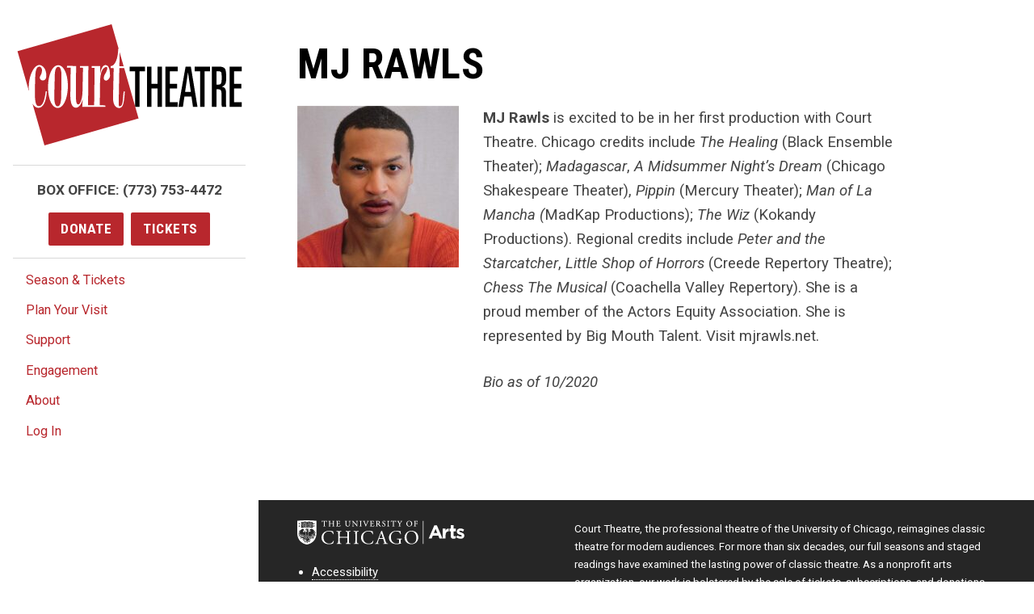

--- FILE ---
content_type: text/html; charset=UTF-8
request_url: https://www.courttheatre.org/people/mj-rawls/
body_size: 29900
content:


  <!doctype html>
<html lang="en-US">
<head>
    <meta charset="utf-8">
    <meta http-equiv="x-ua-compatible" content="ie=edge">
    <title>
                MJ Rawls - Court Theatre
          </title>
    <meta name="viewport" content="width=device-width, initial-scale=1">
    <meta http-equiv="Content-Type" content="text/html; charset=UTF-8" />
    <link rel="stylesheet" href="/wp-content/themes/ct-2017/dist/css/styles.css">
    <link rel="stylesheet" href="/wp-content/themes/ct-2017/dist/css/flexslider.css">
    <link rel="stylesheet" href="/wp-content/themes/ct-2017/dist/css/icon-plugin.css">
    <link href="https://fonts.googleapis.com/css?family=Roboto+Condensed:700|Roboto:400,400i,700,700i" rel="stylesheet">
    <link rel="pingback" href="https://www.courttheatre.org/xmlrpc.php" />
    <link rel="apple-touch-icon" sizes="180x180" href="/apple-touch-icon.png">
    <link rel="icon" type="image/png" sizes="32x32" href="/favicon-32x32.png">
    <link rel="icon" type="image/png" sizes="16x16" href="/favicon-16x16.png">
    <link rel="manifest" href="/manifest.json">
    <meta name="theme-color" content="#ffffff">

    <meta name='robots' content='noindex, follow' />

	<!-- This site is optimized with the Yoast SEO plugin v26.7 - https://yoast.com/wordpress/plugins/seo/ -->
	<meta name="description" content="MJ Rawls is excited to be in her first production with Court Theatre. Chicago credits include The Healing (Black Ensemble Theater); Madagascar, A" />
	<meta property="og:locale" content="en_US" />
	<meta property="og:type" content="article" />
	<meta property="og:title" content="MJ Rawls - Court Theatre" />
	<meta property="og:description" content="MJ Rawls is excited to be in her first production with Court Theatre. Chicago credits include The Healing (Black Ensemble Theater); Madagascar, A" />
	<meta property="og:url" content="https://www.courttheatre.org/people/mj-rawls/" />
	<meta property="og:site_name" content="Court Theatre" />
	<meta property="article:publisher" content="https://www.facebook.com/CourtTheatre/" />
	<meta name="twitter:card" content="summary_large_image" />
	<meta name="twitter:site" content="@courtchicago" />
	<script type="application/ld+json" class="yoast-schema-graph">{"@context":"https://schema.org","@graph":[{"@type":"WebPage","@id":"https://www.courttheatre.org/people/mj-rawls/","url":"https://www.courttheatre.org/people/mj-rawls/","name":"MJ Rawls - Court Theatre","isPartOf":{"@id":"https://www.courttheatre.org/#website"},"datePublished":"2020-10-13T15:15:32+00:00","description":"MJ Rawls is excited to be in her first production with Court Theatre. Chicago credits include The Healing (Black Ensemble Theater); Madagascar, A","breadcrumb":{"@id":"https://www.courttheatre.org/people/mj-rawls/#breadcrumb"},"inLanguage":"en-US","potentialAction":[{"@type":"ReadAction","target":["https://www.courttheatre.org/people/mj-rawls/"]}]},{"@type":"BreadcrumbList","@id":"https://www.courttheatre.org/people/mj-rawls/#breadcrumb","itemListElement":[{"@type":"ListItem","position":1,"name":"Home","item":"https://www.courttheatre.org/"},{"@type":"ListItem","position":2,"name":"MJ Rawls"}]},{"@type":"WebSite","@id":"https://www.courttheatre.org/#website","url":"https://www.courttheatre.org/","name":"Court Theatre","description":"The Center for Classic Theatre","publisher":{"@id":"https://www.courttheatre.org/#organization"},"potentialAction":[{"@type":"SearchAction","target":{"@type":"EntryPoint","urlTemplate":"https://www.courttheatre.org/?s={search_term_string}"},"query-input":{"@type":"PropertyValueSpecification","valueRequired":true,"valueName":"search_term_string"}}],"inLanguage":"en-US"},{"@type":"Organization","@id":"https://www.courttheatre.org/#organization","name":"Court Theatre","url":"https://www.courttheatre.org/","logo":{"@type":"ImageObject","inLanguage":"en-US","@id":"https://www.courttheatre.org/#/schema/logo/image/","url":"https://www.courttheatre.org/wp-content/uploads/2017/06/Horizontal_red.jpg","contentUrl":"https://www.courttheatre.org/wp-content/uploads/2017/06/Horizontal_red.jpg","width":1050,"height":600,"caption":"Court Theatre"},"image":{"@id":"https://www.courttheatre.org/#/schema/logo/image/"},"sameAs":["https://www.facebook.com/CourtTheatre/","https://x.com/courtchicago","https://www.instagram.com/courttheatre/","https://www.youtube.com/channel/UCdKTsw3BbGPu8jw6x7KKhoQ"]}]}</script>
	<!-- / Yoast SEO plugin. -->


<link rel='dns-prefetch' href='//ws.sharethis.com' />
<link rel="alternate" title="oEmbed (JSON)" type="application/json+oembed" href="https://www.courttheatre.org/wp-json/oembed/1.0/embed?url=https%3A%2F%2Fwww.courttheatre.org%2Fpeople%2Fmj-rawls%2F" />
<link rel="alternate" title="oEmbed (XML)" type="text/xml+oembed" href="https://www.courttheatre.org/wp-json/oembed/1.0/embed?url=https%3A%2F%2Fwww.courttheatre.org%2Fpeople%2Fmj-rawls%2F&#038;format=xml" />
<style id='wp-img-auto-sizes-contain-inline-css' type='text/css'>
img:is([sizes=auto i],[sizes^="auto," i]){contain-intrinsic-size:3000px 1500px}
/*# sourceURL=wp-img-auto-sizes-contain-inline-css */
</style>
<style id='wp-emoji-styles-inline-css' type='text/css'>

	img.wp-smiley, img.emoji {
		display: inline !important;
		border: none !important;
		box-shadow: none !important;
		height: 1em !important;
		width: 1em !important;
		margin: 0 0.07em !important;
		vertical-align: -0.1em !important;
		background: none !important;
		padding: 0 !important;
	}
/*# sourceURL=wp-emoji-styles-inline-css */
</style>
<link rel='stylesheet' id='wp-block-library-css' href='https://www.courttheatre.org/wp-includes/css/dist/block-library/style.min.css?ver=6.9' type='text/css' media='all' />
<style id='global-styles-inline-css' type='text/css'>
:root{--wp--preset--aspect-ratio--square: 1;--wp--preset--aspect-ratio--4-3: 4/3;--wp--preset--aspect-ratio--3-4: 3/4;--wp--preset--aspect-ratio--3-2: 3/2;--wp--preset--aspect-ratio--2-3: 2/3;--wp--preset--aspect-ratio--16-9: 16/9;--wp--preset--aspect-ratio--9-16: 9/16;--wp--preset--color--black: #000000;--wp--preset--color--cyan-bluish-gray: #abb8c3;--wp--preset--color--white: #ffffff;--wp--preset--color--pale-pink: #f78da7;--wp--preset--color--vivid-red: #cf2e2e;--wp--preset--color--luminous-vivid-orange: #ff6900;--wp--preset--color--luminous-vivid-amber: #fcb900;--wp--preset--color--light-green-cyan: #7bdcb5;--wp--preset--color--vivid-green-cyan: #00d084;--wp--preset--color--pale-cyan-blue: #8ed1fc;--wp--preset--color--vivid-cyan-blue: #0693e3;--wp--preset--color--vivid-purple: #9b51e0;--wp--preset--gradient--vivid-cyan-blue-to-vivid-purple: linear-gradient(135deg,rgb(6,147,227) 0%,rgb(155,81,224) 100%);--wp--preset--gradient--light-green-cyan-to-vivid-green-cyan: linear-gradient(135deg,rgb(122,220,180) 0%,rgb(0,208,130) 100%);--wp--preset--gradient--luminous-vivid-amber-to-luminous-vivid-orange: linear-gradient(135deg,rgb(252,185,0) 0%,rgb(255,105,0) 100%);--wp--preset--gradient--luminous-vivid-orange-to-vivid-red: linear-gradient(135deg,rgb(255,105,0) 0%,rgb(207,46,46) 100%);--wp--preset--gradient--very-light-gray-to-cyan-bluish-gray: linear-gradient(135deg,rgb(238,238,238) 0%,rgb(169,184,195) 100%);--wp--preset--gradient--cool-to-warm-spectrum: linear-gradient(135deg,rgb(74,234,220) 0%,rgb(151,120,209) 20%,rgb(207,42,186) 40%,rgb(238,44,130) 60%,rgb(251,105,98) 80%,rgb(254,248,76) 100%);--wp--preset--gradient--blush-light-purple: linear-gradient(135deg,rgb(255,206,236) 0%,rgb(152,150,240) 100%);--wp--preset--gradient--blush-bordeaux: linear-gradient(135deg,rgb(254,205,165) 0%,rgb(254,45,45) 50%,rgb(107,0,62) 100%);--wp--preset--gradient--luminous-dusk: linear-gradient(135deg,rgb(255,203,112) 0%,rgb(199,81,192) 50%,rgb(65,88,208) 100%);--wp--preset--gradient--pale-ocean: linear-gradient(135deg,rgb(255,245,203) 0%,rgb(182,227,212) 50%,rgb(51,167,181) 100%);--wp--preset--gradient--electric-grass: linear-gradient(135deg,rgb(202,248,128) 0%,rgb(113,206,126) 100%);--wp--preset--gradient--midnight: linear-gradient(135deg,rgb(2,3,129) 0%,rgb(40,116,252) 100%);--wp--preset--font-size--small: 13px;--wp--preset--font-size--medium: 20px;--wp--preset--font-size--large: 36px;--wp--preset--font-size--x-large: 42px;--wp--preset--spacing--20: 0.44rem;--wp--preset--spacing--30: 0.67rem;--wp--preset--spacing--40: 1rem;--wp--preset--spacing--50: 1.5rem;--wp--preset--spacing--60: 2.25rem;--wp--preset--spacing--70: 3.38rem;--wp--preset--spacing--80: 5.06rem;--wp--preset--shadow--natural: 6px 6px 9px rgba(0, 0, 0, 0.2);--wp--preset--shadow--deep: 12px 12px 50px rgba(0, 0, 0, 0.4);--wp--preset--shadow--sharp: 6px 6px 0px rgba(0, 0, 0, 0.2);--wp--preset--shadow--outlined: 6px 6px 0px -3px rgb(255, 255, 255), 6px 6px rgb(0, 0, 0);--wp--preset--shadow--crisp: 6px 6px 0px rgb(0, 0, 0);}:where(.is-layout-flex){gap: 0.5em;}:where(.is-layout-grid){gap: 0.5em;}body .is-layout-flex{display: flex;}.is-layout-flex{flex-wrap: wrap;align-items: center;}.is-layout-flex > :is(*, div){margin: 0;}body .is-layout-grid{display: grid;}.is-layout-grid > :is(*, div){margin: 0;}:where(.wp-block-columns.is-layout-flex){gap: 2em;}:where(.wp-block-columns.is-layout-grid){gap: 2em;}:where(.wp-block-post-template.is-layout-flex){gap: 1.25em;}:where(.wp-block-post-template.is-layout-grid){gap: 1.25em;}.has-black-color{color: var(--wp--preset--color--black) !important;}.has-cyan-bluish-gray-color{color: var(--wp--preset--color--cyan-bluish-gray) !important;}.has-white-color{color: var(--wp--preset--color--white) !important;}.has-pale-pink-color{color: var(--wp--preset--color--pale-pink) !important;}.has-vivid-red-color{color: var(--wp--preset--color--vivid-red) !important;}.has-luminous-vivid-orange-color{color: var(--wp--preset--color--luminous-vivid-orange) !important;}.has-luminous-vivid-amber-color{color: var(--wp--preset--color--luminous-vivid-amber) !important;}.has-light-green-cyan-color{color: var(--wp--preset--color--light-green-cyan) !important;}.has-vivid-green-cyan-color{color: var(--wp--preset--color--vivid-green-cyan) !important;}.has-pale-cyan-blue-color{color: var(--wp--preset--color--pale-cyan-blue) !important;}.has-vivid-cyan-blue-color{color: var(--wp--preset--color--vivid-cyan-blue) !important;}.has-vivid-purple-color{color: var(--wp--preset--color--vivid-purple) !important;}.has-black-background-color{background-color: var(--wp--preset--color--black) !important;}.has-cyan-bluish-gray-background-color{background-color: var(--wp--preset--color--cyan-bluish-gray) !important;}.has-white-background-color{background-color: var(--wp--preset--color--white) !important;}.has-pale-pink-background-color{background-color: var(--wp--preset--color--pale-pink) !important;}.has-vivid-red-background-color{background-color: var(--wp--preset--color--vivid-red) !important;}.has-luminous-vivid-orange-background-color{background-color: var(--wp--preset--color--luminous-vivid-orange) !important;}.has-luminous-vivid-amber-background-color{background-color: var(--wp--preset--color--luminous-vivid-amber) !important;}.has-light-green-cyan-background-color{background-color: var(--wp--preset--color--light-green-cyan) !important;}.has-vivid-green-cyan-background-color{background-color: var(--wp--preset--color--vivid-green-cyan) !important;}.has-pale-cyan-blue-background-color{background-color: var(--wp--preset--color--pale-cyan-blue) !important;}.has-vivid-cyan-blue-background-color{background-color: var(--wp--preset--color--vivid-cyan-blue) !important;}.has-vivid-purple-background-color{background-color: var(--wp--preset--color--vivid-purple) !important;}.has-black-border-color{border-color: var(--wp--preset--color--black) !important;}.has-cyan-bluish-gray-border-color{border-color: var(--wp--preset--color--cyan-bluish-gray) !important;}.has-white-border-color{border-color: var(--wp--preset--color--white) !important;}.has-pale-pink-border-color{border-color: var(--wp--preset--color--pale-pink) !important;}.has-vivid-red-border-color{border-color: var(--wp--preset--color--vivid-red) !important;}.has-luminous-vivid-orange-border-color{border-color: var(--wp--preset--color--luminous-vivid-orange) !important;}.has-luminous-vivid-amber-border-color{border-color: var(--wp--preset--color--luminous-vivid-amber) !important;}.has-light-green-cyan-border-color{border-color: var(--wp--preset--color--light-green-cyan) !important;}.has-vivid-green-cyan-border-color{border-color: var(--wp--preset--color--vivid-green-cyan) !important;}.has-pale-cyan-blue-border-color{border-color: var(--wp--preset--color--pale-cyan-blue) !important;}.has-vivid-cyan-blue-border-color{border-color: var(--wp--preset--color--vivid-cyan-blue) !important;}.has-vivid-purple-border-color{border-color: var(--wp--preset--color--vivid-purple) !important;}.has-vivid-cyan-blue-to-vivid-purple-gradient-background{background: var(--wp--preset--gradient--vivid-cyan-blue-to-vivid-purple) !important;}.has-light-green-cyan-to-vivid-green-cyan-gradient-background{background: var(--wp--preset--gradient--light-green-cyan-to-vivid-green-cyan) !important;}.has-luminous-vivid-amber-to-luminous-vivid-orange-gradient-background{background: var(--wp--preset--gradient--luminous-vivid-amber-to-luminous-vivid-orange) !important;}.has-luminous-vivid-orange-to-vivid-red-gradient-background{background: var(--wp--preset--gradient--luminous-vivid-orange-to-vivid-red) !important;}.has-very-light-gray-to-cyan-bluish-gray-gradient-background{background: var(--wp--preset--gradient--very-light-gray-to-cyan-bluish-gray) !important;}.has-cool-to-warm-spectrum-gradient-background{background: var(--wp--preset--gradient--cool-to-warm-spectrum) !important;}.has-blush-light-purple-gradient-background{background: var(--wp--preset--gradient--blush-light-purple) !important;}.has-blush-bordeaux-gradient-background{background: var(--wp--preset--gradient--blush-bordeaux) !important;}.has-luminous-dusk-gradient-background{background: var(--wp--preset--gradient--luminous-dusk) !important;}.has-pale-ocean-gradient-background{background: var(--wp--preset--gradient--pale-ocean) !important;}.has-electric-grass-gradient-background{background: var(--wp--preset--gradient--electric-grass) !important;}.has-midnight-gradient-background{background: var(--wp--preset--gradient--midnight) !important;}.has-small-font-size{font-size: var(--wp--preset--font-size--small) !important;}.has-medium-font-size{font-size: var(--wp--preset--font-size--medium) !important;}.has-large-font-size{font-size: var(--wp--preset--font-size--large) !important;}.has-x-large-font-size{font-size: var(--wp--preset--font-size--x-large) !important;}
/*# sourceURL=global-styles-inline-css */
</style>

<style id='classic-theme-styles-inline-css' type='text/css'>
/*! This file is auto-generated */
.wp-block-button__link{color:#fff;background-color:#32373c;border-radius:9999px;box-shadow:none;text-decoration:none;padding:calc(.667em + 2px) calc(1.333em + 2px);font-size:1.125em}.wp-block-file__button{background:#32373c;color:#fff;text-decoration:none}
/*# sourceURL=/wp-includes/css/classic-themes.min.css */
</style>
<link rel='stylesheet' id='wp-components-css' href='https://www.courttheatre.org/wp-includes/css/dist/components/style.min.css?ver=6.9' type='text/css' media='all' />
<link rel='stylesheet' id='wp-preferences-css' href='https://www.courttheatre.org/wp-includes/css/dist/preferences/style.min.css?ver=6.9' type='text/css' media='all' />
<link rel='stylesheet' id='wp-block-editor-css' href='https://www.courttheatre.org/wp-includes/css/dist/block-editor/style.min.css?ver=6.9' type='text/css' media='all' />
<link rel='stylesheet' id='popup-maker-block-library-style-css' href='https://www.courttheatre.org/wp-content/plugins/popup-maker/dist/packages/block-library-style.css?ver=dbea705cfafe089d65f1' type='text/css' media='all' />
<link rel='stylesheet' id='st-widget-css' href='https://www.courttheatre.org/wp-content/plugins/share-this/css/style.css?ver=6.9' type='text/css' media='all' />
<link rel='stylesheet' id='social-icons-general-css' href='//www.courttheatre.org/wp-content/plugins/social-icons/assets/css/social-icons.css?ver=1.7.4' type='text/css' media='all' />
<link rel='stylesheet' id='ub-extension-style-css-css' href='https://www.courttheatre.org/wp-content/plugins/ultimate-blocks/src/extensions/style.css?ver=6.9' type='text/css' media='all' />
<link rel='stylesheet' id='dashicons-css' href='https://www.courttheatre.org/wp-includes/css/dashicons.min.css?ver=6.9' type='text/css' media='all' />
<script type="text/javascript" src="https://www.courttheatre.org/wp-includes/js/jquery/jquery.min.js?ver=3.7.1" id="jquery-core-js"></script>
<script type="text/javascript" src="https://www.courttheatre.org/wp-includes/js/jquery/jquery-migrate.min.js?ver=3.4.1" id="jquery-migrate-js"></script>
<script type="text/javascript" src="https://www.courttheatre.org/wp-content/themes/ct-2017/dist/js/jquery.flexslider.js" id="script-js"></script>
<script type="text/javascript" src="https://www.courttheatre.org/wp-content/themes/ct-2017/dist/js/flexslider.js" id="flexscript-js"></script>
<link rel="https://api.w.org/" href="https://www.courttheatre.org/wp-json/" /><link rel="EditURI" type="application/rsd+xml" title="RSD" href="https://www.courttheatre.org/xmlrpc.php?rsd" />
<meta name="generator" content="WordPress 6.9" />
<link rel='shortlink' href='https://www.courttheatre.org/?p=14903' />
<script charset="utf-8" type="text/javascript">var switchTo5x=true;</script>
<script charset="utf-8" type="text/javascript" id="st_insights_js" src="https://ws.sharethis.com/button/buttons.js?publisher=0a706624-5f03-4862-865f-8c60ff2ce46a&amp;product=sharethis-wordpress"></script>
<script charset="utf-8" type="text/javascript">stLight.options({"publisher":"0a706624-5f03-4862-865f-8c60ff2ce46a"});var st_type="wordpress4.7.5";</script>
<meta name="tec-api-version" content="v1"><meta name="tec-api-origin" content="https://www.courttheatre.org"><link rel="alternate" href="https://www.courttheatre.org/wp-json/tribe/events/v1/" />
    
    <!-- Google Tag Manager -->
    <script>(function(w,d,s,l,i){w[l]=w[l]||[];w[l].push({'gtm.start':
    new Date().getTime(),event:'gtm.js'});var f=d.getElementsByTagName(s)[0],
    j=d.createElement(s),dl=l!='dataLayer'?'&l='+l:'';j.async=true;j.src=
    'https://www.googletagmanager.com/gtm.js?id='+i+dl;f.parentNode.insertBefore(j,f);
    })(window,document,'script','dataLayer','GTM-NMQB49Z');</script>
    <!-- End Google Tag Manager -->    

	<style>
	  #tribe-events-header .tribe-events-sub-nav li a {
	    display: block !important;
	  }
	</style>
        
    <script>document.documentElement.className = "js"</script>
    <!-- Hotjar Tracking Code for www.courttheatre.org -->
    <script>
        (function(h,o,t,j,a,r){
            h.hj=h.hj||function(){(h.hj.q=h.hj.q||[]).push(arguments)};
            h._hjSettings={hjid:846252,hjsv:6};
            a=o.getElementsByTagName('head')[0];
            r=o.createElement('script');r.async=1;
            r.src=t+h._hjSettings.hjid+j+h._hjSettings.hjsv;
            a.appendChild(r);
        })(window,document,'https://static.hotjar.com/c/hotjar-','.js?sv=');
    </script>

    <script>
      (function($) {
        
        $("#nav-toggle").on("click", function() {
          $("#site-header").toggleClass("opened");
        });
        
      })( jQuery );
            
    </script>

</head>
    

<body class="wp-singular people-template-default single single-people postid-14903 wp-theme-ct-2017 tribe-no-js page-template-court-theatre">
<!-- Google Tag Manager (noscript) -->
<noscript><iframe src="https://www.googletagmanager.com/ns.html?id=GTM-NMQB49Z"
height="0" width="0" style="display:none;visibility:hidden"></iframe></noscript>
<!-- End Google Tag Manager (noscript) -->
<a href="#site-main" class="skip">Skip to main content</a>
<!--[if lt IE 9]>
    <p class="browserupgrade">You are using an <strong>outdated</strong> browser. Please <a href="http://browsehappy.com/">upgrade your browser</a> to improve your experience.</p>
<![endif]-->



<div class="top-bar">
  <button id="nav-toggle"><svg class="icon icon--small" width="18" height="18" viewBox="0 0 1792 1792" xmlns="http://www.w3.org/2000/svg" role="img" ><path d="M1664 1344v128q0 26-19 45t-45 19h-1408q-26 0-45-19t-19-45v-128q0-26 19-45t45-19h1408q26 0 45 19t19 45zm0-512v128q0 26-19 45t-45 19h-1408q-26 0-45-19t-19-45v-128q0-26 19-45t45-19h1408q26 0 45 19t19 45zm0-512v128q0 26-19 45t-45 19h-1408q-26 0-45-19t-19-45v-128q0-26 19-45t45-19h1408q26 0 45 19t19 45z"/></svg> Menu</button>
  <a href="https://www.courttheatre.org" class="site-logo">
    <svg width="316" height="170" viewBox="0 0 316 170" xmlns="http://www.w3.org/2000/svg" role="img" aria-labelledby="title">
      <title id="title">Court Theatre Logo</title>
      <path id="court-bg" d="M7.424 61.44l31.114 108.526 125.53-60.365-21.556-75.3L7.424 61.44"/>
      <path id="theatre" d="M165.6 66.016v49.79h6.34v-49.79h7.608V59.46H157.99v6.556h7.61zm23.014 49.79V90.208h8.433v25.598h6.34V59.46h-6.34v24.193h-8.433V59.46h-6.34v56.346h6.34zm36.71 0v-6.556H214.42V90.208h10.27v-6.555h-10.27V66.016h10.905V59.46H208.08v56.346h17.245zm7.418 0l2.093-14.36h9.89l2.093 14.36h6.34l-9.32-56.346h-7.355l-10.08 56.346h6.34zm7.165-48.074l3.93 27.16h-8.05l3.993-27.16h.127zm16.865-1.716v49.79h6.34v-49.79h7.61V59.46h-21.558v6.556h7.608zm23.015 49.79V91.3h2.156c2.07 0 3.413.444 4.026 1.328.61.885.92 2.68.92 5.384v12.72c0 2.24.247 3.93.745 5.074h5.848c-.17-1.56-.254-3.953-.254-7.18V96.374c0-2.705-.435-4.747-1.3-6.127-.868-1.378-2.358-2.197-4.47-2.458v-.157c2.493-.937 4.14-2.367 4.945-4.292.718-1.664 1.078-4.5 1.078-8.506 0-6.4-.55-10.51-1.65-12.33-1.225-2.03-4.08-3.044-8.56-3.044h-9.826v56.346h6.34zm3.044-49.79c1.987 0 3.203.48 3.646 1.443.444.963.666 3.525.666 7.686 0 4.215-.328 6.868-.983 7.96-.656 1.093-2.23 1.64-4.724 1.64h-1.65v-18.73h3.045zm32.526 49.79v-6.556H304.45V90.208h10.272v-6.555h-10.27V66.016h10.904V59.46H298.11v56.346h17.246z"/>
      <path id="court-square" d="M170.523 132.14l-20.24-70.712-6.74-.053-.823 43.962c-.12 4.366-.537 9.793 1.044 9.804 5.055.093 4.277-7.184 5.818-20.88l1.596.142c-1.028 16.133-2.098 23.104-8.123 23.15-3.137-.163-8.572-2.542-8.383-14.91l.93-40.985-4.184-.25-.195-2.676c5.982.28 10.483-10.368 10.677-24.035l.722-.026L132.708.032.643 37.86l16.042 56.042c-.186-2.15-.28-4.395-.25-6.74.294-15.136 7.224-30.036 15.038-29.956 3.826.103 9.81 4.596 9.588 15.264-.018 4.725-2.392 6.442-5.142 6.347-2.547.012-5.09-2.704-3.58-5.64 1.43-3.097 2.292-3.852 2.697-8.047.17-2.07-1.053-5.513-3.58-5.637-4.4.016-5.88 5.297-6.067 19.498l-.374 14.626c-.16 17.22 1.813 21.26 5.526 21.274 5.135.125 8.045-7.126 9.79-21.023l1.507.443c-1.143 16.033-5.792 23.04-12.006 22.99-3.055-.067-5.864-2.2-8.12-5.845l16.748 58.51 132.065-37.825zM71.318 87.597c-.41 17.82-6.775 30.01-14.347 29.833-7.793-.064-13.77-12.448-13.395-30.14.182-17.748 6.544-29.938 14.347-29.83 7.563.133 13.54 12.518 13.396 30.137zm59.105-15.02c-.032 3.187-3.985 6.923-5.834 6.468-2.294-.328-3.68-2.468-2.676-5.372 1.492-5.157 2.466-4.004 3.69-8.083.946-2.124 2.45-6.694-1.684-5.407l-.39.213c-5.064 2.14-6.884 10.57-7.024 20.526l-.432 32.618 7.765.32.07 1.986-32.406-.04.605-10.957c-1.697 7.81-5.61 12.275-9.506 12.265-5.533-.138-8.115-6.26-7.778-20.298l.415-35.9-5.264.09.107-2.59 12.727.146-.114 41.552c-.127 7.763.385 12.3 3.225 12.41 3.214-.016 5.864-9.665 5.925-17.904l.698-33.52-4.184-.25.017-2.286c.084.127 11.866-.027 11.735.18l-.435 54.883 8.545-.105.63-52.208-4.184-.25.018-2.285c.137-.046 11.774.11 11.824-.123l.176 10.53c1.195-6.482 3.66-12.016 7.43-11.894 3.913-.002 6.373 4.465 6.307 15.283zm-68.45 28.97L62.37 73.5c.106-9.616-1.635-13.654-4.466-13.757-3.106.01-4.974 3.99-4.984 13.596l-.697 27.956c-.036 9.778 1.706 13.817 4.767 13.846 2.876.063 4.742-3.917 4.984-13.596zm81.676-42.76l5.965.313-5.772-20.168-.194 19.855z" />
    </svg>
  </a>
  <div class="top-bar__ctas">
    <a class="btn btn--primary" href="/donate">Donate</a>
    <a class="btn btn--primary" href="https://tickets.courttheatre.org">Tickets</a>
  </div>
</div>
<header id="site-header">
  
  <div class="site-header__top">
    <a href="https://www.courttheatre.org" class="site-logo">
      <svg width="279" height="150" viewBox="0 0 316 170" xmlns="http://www.w3.org/2000/svg" role="img" aria-labelledby="title">
        <title id="title">Court Theatre Logo</title>
        <path id="court-bg" d="M7.424 61.44l31.114 108.526 125.53-60.365-21.556-75.3L7.424 61.44"/>
        <path id="theatre" d="M165.6 66.016v49.79h6.34v-49.79h7.608V59.46H157.99v6.556h7.61zm23.014 49.79V90.208h8.433v25.598h6.34V59.46h-6.34v24.193h-8.433V59.46h-6.34v56.346h6.34zm36.71 0v-6.556H214.42V90.208h10.27v-6.555h-10.27V66.016h10.905V59.46H208.08v56.346h17.245zm7.418 0l2.093-14.36h9.89l2.093 14.36h6.34l-9.32-56.346h-7.355l-10.08 56.346h6.34zm7.165-48.074l3.93 27.16h-8.05l3.993-27.16h.127zm16.865-1.716v49.79h6.34v-49.79h7.61V59.46h-21.558v6.556h7.608zm23.015 49.79V91.3h2.156c2.07 0 3.413.444 4.026 1.328.61.885.92 2.68.92 5.384v12.72c0 2.24.247 3.93.745 5.074h5.848c-.17-1.56-.254-3.953-.254-7.18V96.374c0-2.705-.435-4.747-1.3-6.127-.868-1.378-2.358-2.197-4.47-2.458v-.157c2.493-.937 4.14-2.367 4.945-4.292.718-1.664 1.078-4.5 1.078-8.506 0-6.4-.55-10.51-1.65-12.33-1.225-2.03-4.08-3.044-8.56-3.044h-9.826v56.346h6.34zm3.044-49.79c1.987 0 3.203.48 3.646 1.443.444.963.666 3.525.666 7.686 0 4.215-.328 6.868-.983 7.96-.656 1.093-2.23 1.64-4.724 1.64h-1.65v-18.73h3.045zm32.526 49.79v-6.556H304.45V90.208h10.272v-6.555h-10.27V66.016h10.904V59.46H298.11v56.346h17.246z"/>
        <path id="court-square" d="M170.523 132.14l-20.24-70.712-6.74-.053-.823 43.962c-.12 4.366-.537 9.793 1.044 9.804 5.055.093 4.277-7.184 5.818-20.88l1.596.142c-1.028 16.133-2.098 23.104-8.123 23.15-3.137-.163-8.572-2.542-8.383-14.91l.93-40.985-4.184-.25-.195-2.676c5.982.28 10.483-10.368 10.677-24.035l.722-.026L132.708.032.643 37.86l16.042 56.042c-.186-2.15-.28-4.395-.25-6.74.294-15.136 7.224-30.036 15.038-29.956 3.826.103 9.81 4.596 9.588 15.264-.018 4.725-2.392 6.442-5.142 6.347-2.547.012-5.09-2.704-3.58-5.64 1.43-3.097 2.292-3.852 2.697-8.047.17-2.07-1.053-5.513-3.58-5.637-4.4.016-5.88 5.297-6.067 19.498l-.374 14.626c-.16 17.22 1.813 21.26 5.526 21.274 5.135.125 8.045-7.126 9.79-21.023l1.507.443c-1.143 16.033-5.792 23.04-12.006 22.99-3.055-.067-5.864-2.2-8.12-5.845l16.748 58.51 132.065-37.825zM71.318 87.597c-.41 17.82-6.775 30.01-14.347 29.833-7.793-.064-13.77-12.448-13.395-30.14.182-17.748 6.544-29.938 14.347-29.83 7.563.133 13.54 12.518 13.396 30.137zm59.105-15.02c-.032 3.187-3.985 6.923-5.834 6.468-2.294-.328-3.68-2.468-2.676-5.372 1.492-5.157 2.466-4.004 3.69-8.083.946-2.124 2.45-6.694-1.684-5.407l-.39.213c-5.064 2.14-6.884 10.57-7.024 20.526l-.432 32.618 7.765.32.07 1.986-32.406-.04.605-10.957c-1.697 7.81-5.61 12.275-9.506 12.265-5.533-.138-8.115-6.26-7.778-20.298l.415-35.9-5.264.09.107-2.59 12.727.146-.114 41.552c-.127 7.763.385 12.3 3.225 12.41 3.214-.016 5.864-9.665 5.925-17.904l.698-33.52-4.184-.25.017-2.286c.084.127 11.866-.027 11.735.18l-.435 54.883 8.545-.105.63-52.208-4.184-.25.018-2.285c.137-.046 11.774.11 11.824-.123l.176 10.53c1.195-6.482 3.66-12.016 7.43-11.894 3.913-.002 6.373 4.465 6.307 15.283zm-68.45 28.97L62.37 73.5c.106-9.616-1.635-13.654-4.466-13.757-3.106.01-4.974 3.99-4.984 13.596l-.697 27.956c-.036 9.778 1.706 13.817 4.767 13.846 2.876.063 4.742-3.917 4.984-13.596zm81.676-42.76l5.965.313-5.772-20.168-.194 19.855z" />
      </svg>
    </a>
    <div class="site-header__ctas">
      <p class="site-header__phone">Box Office: <a href="tel:7737534472">(773) 753-4472</a></p>
      <a class="btn btn--primary" href="/support/donate">Donate</a>
            <a class="btn btn--primary" href="https://tickets.courttheatre.org/" >Tickets</a>
          </div>
  </div>
  <nav class="main-nav">
  <ul class="nav">
          <li class=" menu-item menu-item-type-post_type menu-item-object-page menu-item-2932 menu-item-has-children
        ">
      	<a class="" href="https://www.courttheatre.org/season-tickets/">Season &#038; Tickets</a>
                <ul class="nav-drop first-sub" style="display: none;">
                      
            

                <li class="nav-drop-item nav-drop-item-has-children">
                <a href="https://www.courttheatre.org/season-tickets/2025-26-season/">2025/2026 Season</a>
                                      <ul class="nav-drop second-sub" style="display: none;">
                                              <li class="nav-drop-item"><a href="https://www.courttheatre.org/season-tickets/2025-2026-season/big-white-fog/">Big White Fog</a></li>
                                              <li class="nav-drop-item"><a href="https://www.courttheatre.org/season-tickets/2025-2026-season/the-taming-of-the-shrew/">The Taming of the Shrew</a></li>
                                              <li class="nav-drop-item"><a href="https://www.courttheatre.org/season-tickets/2025-2026-season/miss-julie/">Miss Julie</a></li>
                                              <li class="nav-drop-item"><a href="https://www.courttheatre.org/season-tickets/2025-2026-season/out-here/">Out Here</a></li>
                                          </ul>
                                  </li>
                      
            

                <li class="nav-drop-item nav-drop-item-has-children">
                <a href="https://www.courttheatre.org/season-tickets/subscriptions/">Subscriptions</a>
                                      <ul class="nav-drop second-sub" style="display: none;">
                                              <li class="nav-drop-item"><a href="https://www.courttheatre.org/season-tickets/subscriptions/faqs/">Subscriber Guide</a></li>
                                          </ul>
                                  </li>
                      
            

                <li class="nav-drop-item nav-drop-item-has-children">
                <a href="https://www.courttheatre.org/season-tickets/groups-discounts-gifts/">Groups, Discounts &#038; Gifts</a>
                                      <ul class="nav-drop second-sub" style="display: none;">
                                              <li class="nav-drop-item"><a href="https://www.courttheatre.org/season-tickets/groups-discounts-gifts/groups/">Groups</a></li>
                                              <li class="nav-drop-item"><a href="https://www.courttheatre.org/season-tickets/groups-discounts-gifts/university-chicago-students-faculty-staff/">University of Chicago Students, Faculty &#038; Staff</a></li>
                                              <li class="nav-drop-item"><a href="https://www.courttheatre.org/season-tickets/groups-discounts-gifts/military-families-veterans/">Military Families &#038; Veterans</a></li>
                                              <li class="nav-drop-item"><a href="https://www.courttheatre.org/season-tickets/groups-discounts-gifts/gifts/">Gifts</a></li>
                                          </ul>
                                  </li>
                  </ul>
            

              </li>
          <li class=" menu-item menu-item-type-post_type menu-item-object-page menu-item-93 menu-item-has-children
        ">
      	<a class="" href="https://www.courttheatre.org/plan-your-visit/">Plan Your Visit</a>
                <ul class="nav-drop first-sub" style="display: none;">
                      
            

                <li class="nav-drop-item nav-drop-item-has-children">
                <a href="https://www.courttheatre.org/plan-your-visit/accessibility/">Accessibility</a>
                                  </li>
                      
            

                <li class="nav-drop-item nav-drop-item-has-children">
                <a href="https://www.courttheatre.org/plan-your-visit/recommended-restaurants/">Recommended Restaurants</a>
                                  </li>
                      
            

                <li class="nav-drop-item nav-drop-item-has-children">
                <a href="https://www.courttheatre.org/plan-your-visit/hyde-park/">Hyde Park</a>
                                  </li>
                  </ul>
            

              </li>
          <li class=" menu-item menu-item-type-post_type menu-item-object-page menu-item-98 menu-item-has-children
        ">
      	<a class="" href="https://www.courttheatre.org/support/">Support</a>
                <ul class="nav-drop first-sub" style="display: none;">
                      
            

                <li class="nav-drop-item nav-drop-item-has-children">
                <a href="https://www.courttheatre.org/season-tickets/2025-2026-season/court-theatre-gala-2025/">Court Theatre Gala 2025</a>
                                  </li>
                      
            

                <li class="nav-drop-item nav-drop-item-has-children">
                <a href="https://www.courttheatre.org/support/individual-gifts/">Individual Gifts</a>
                                  </li>
                      
            

                <li class="nav-drop-item nav-drop-item-has-children">
                <a href="https://www.courttheatre.org/support/directors-circle/">Directors Circle</a>
                                  </li>
                      
            

                <li class="nav-drop-item nav-drop-item-has-children">
                <a href="https://www.courttheatre.org/support/producers-circle/">Producers Circle</a>
                                  </li>
                      
            

                <li class="nav-drop-item nav-drop-item-has-children">
                <a href="https://www.courttheatre.org/support/institutional-partners/">Institutional Partners</a>
                                  </li>
                      
            

                <li class="nav-drop-item nav-drop-item-has-children">
                <a href="https://www.courttheatre.org/support/legacy-giving/">Legacy Giving</a>
                                  </li>
                  </ul>
            

              </li>
          <li class=" menu-item menu-item-type-post_type menu-item-object-page menu-item-84 menu-item-has-children
        ">
      	<a class="" href="https://www.courttheatre.org/community-engagement/">Engagement</a>
                <ul class="nav-drop first-sub" style="display: none;">
                      
            

                <li class="nav-drop-item nav-drop-item-has-children">
                <a href="https://www.courttheatre.org/community-engagement/spotlight-reading-series/">Spotlight Reading Series</a>
                                      <ul class="nav-drop second-sub" style="display: none;">
                                              <li class="nav-drop-item"><a href="https://www.courttheatre.org/community-engagement/spotlight-reading-series/spotlight-reading-series-history/">History</a></li>
                                          </ul>
                                  </li>
                      
            

                <li class="nav-drop-item nav-drop-item-has-children">
                <a href="https://www.courttheatre.org/community-engagement/agora-conversation-series/">Agora Series</a>
                                  </li>
                      
            

                <li class="nav-drop-item nav-drop-item-has-children">
                <a href="https://www.courttheatre.org/community-engagement/education-initiative/">Education Initiative</a>
                                      <ul class="nav-drop second-sub" style="display: none;">
                                              <li class="nav-drop-item"><a href="https://www.courttheatre.org/community-engagement/education-initiative/who-we-are/">Who We Are</a></li>
                                              <li class="nav-drop-item"><a href="https://www.courttheatre.org/community-engagement/education-initiative/professional-development-for-teachers/">Professional Development for Teachers</a></li>
                                              <li class="nav-drop-item"><a href="https://www.courttheatre.org/community-engagement/education-initiative/student-matinees/">Student Matinees</a></li>
                                              <li class="nav-drop-item"><a href="https://www.courttheatre.org/community-engagement/education-initiative/artists-in-schools/">Artists in the Schools</a></li>
                                              <li class="nav-drop-item"><a href="https://www.courttheatre.org/community-engagement/education-initiative/play-guides-for-classroom/">Learning Guides</a></li>
                                          </ul>
                                  </li>
                      
            

                <li class="nav-drop-item nav-drop-item-has-children">
                <a href="https://www.courttheatre.org/community-engagement/community-partner-initiatives/">Partners in Community</a>
                                  </li>
                      
            

                <li class="nav-drop-item nav-drop-item-has-children">
                <a href="https://www.courttheatre.org/community-engagement/university-partner-initiatives/">University Partners Initiative</a>
                                  </li>
                  </ul>
            

              </li>
          <li class=" menu-item menu-item-type-post_type menu-item-object-page menu-item-73 menu-item-has-children
        ">
      	<a class="" href="https://www.courttheatre.org/about/">About</a>
                <ul class="nav-drop first-sub" style="display: none;">
                      
            

                <li class="nav-drop-item nav-drop-item-has-children">
                <a href="https://www.courttheatre.org/about/court-theater-university-of-chicago/">Court Theatre &#038; The University of Chicago</a>
                                  </li>
                      
            

                <li class="nav-drop-item nav-drop-item-has-children">
                <a href="https://www.courttheatre.org/about/board/">Board</a>
                                  </li>
                      
            

                <li class="nav-drop-item nav-drop-item-has-children">
                <a href="https://www.courttheatre.org/about/staff/">Staff</a>
                                  </li>
                      
            

                <li class="nav-drop-item nav-drop-item-has-children">
                <a href="https://www.courttheatre.org/about/faculty-advisory-council/">Faculty Advisory Council</a>
                                  </li>
                      
            

                <li class="nav-drop-item nav-drop-item-has-children">
                <a href="https://www.courttheatre.org/about/work-with-us/">Work With Us</a>
                                      <ul class="nav-drop second-sub" style="display: none;">
                                              <li class="nav-drop-item"><a href="https://www.courttheatre.org/about/script-submissions-and-casting/">Script Submissions and Casting</a></li>
                                          </ul>
                                  </li>
                      
            

                <li class="nav-drop-item nav-drop-item-has-children">
                <a href="https://www.courttheatre.org/about/production-history/">Production History</a>
                                  </li>
                      
            

                <li class="nav-drop-item nav-drop-item-has-children">
                <a href="https://www.courttheatre.org/season-tickets/special-event/new-canon-cultivation-2/">New Canon Cultivation</a>
                                  </li>
                      
            

                <li class="nav-drop-item nav-drop-item-has-children">
                <a href="https://www.courttheatre.org/about/contact/">Contact</a>
                                  </li>
                      
            

                <li class="nav-drop-item nav-drop-item-has-children">
                <a href="https://www.courttheatre.org/about/blog/">Blog</a>
                                  </li>
                  </ul>
            

              </li>
          <li class=" menu-item menu-item-type-custom menu-item-object-custom menu-item-28657
        ">
      	<a class="" href="https://tickets.courttheatre.org/Online/login.asp?targetPage=maintainAccount.asp">Log In</a>
              </li>
        </ul>
  </nav>
  
</header>



<main id="site-main">

  	<article>

  <div class="container">
    
    <h1>MJ Rawls</h1>
    
    <div class="col--solo entry-content">
            <img class="person__img" src="https://www.courttheatre.org/wp-content/uploads/2020/10/MJ_RawlsHeadshot-e1602268859865.jpg" alt="Photo of MJ Rawls" />
      
      <div class="person__bio">
        <p style="text-align: left;"><strong>MJ Rawls</strong> is excited to be in her first production with Court Theatre. Chicago credits include <em>The Healing </em>(Black Ensemble Theater); <em>Madagascar</em>, <em>A Midsummer Night&#8217;s Dream </em>(Chicago Shakespeare Theater), <em>Pippin</em> (Mercury Theater); <em>Man of La Mancha (</em>MadKap Productions); <em>The Wiz </em>(Kokandy Productions). Regional credits include <em>Peter and the Starcatcher</em>, <em>Little Shop of Horrors </em>(Creede Repertory Theatre); <em>Chess The Musical </em>(Coachella Valley Repertory). She is a proud member of the Actors Equity Association. She is represented by Big Mouth Talent. Visit mjrawls.net.</p>
<p style="text-align: left;"><em>Bio as of 10/2020</em></p>
<p>&nbsp;</p>

      </div>

          
    </div>
    
  </div>
  
</article>
 

</main>
    <div id="page_modal" class="modal">
      <h3 class="header"></h3>
      <p class="body"></p>
      <div class="buttons"></div>
    </div>
    <div class="onHoldTimer">
      <div class="content">
        You have seat(s) on hold for:
      </div>
      <div class="timer">20:00</div>
    </div>
    
   			<footer id="footer">
				 <footer id="site-footer">
      <div class="container">
        
        <div class="col--minor clearfix">
        
          <a id="uchicago-arts-signature" href="http://arts.uchicago.edu/" target="_blank">
            <svg width="720" height="105" viewBox="0 0 720 105" xmlns="http://www.w3.org/2000/svg" role="img" aria-labelledby="title">
              <title id="title">University of Chicago Arts</title>
              <g id="university">
                <path d="M28.225 23.854c-.332.25.392.6.328.578.026 1.03-.123 2.085.225 2.606.223.324.91.56 1.03.25.117-.312.64-.95.756-1.058.218-.19.026-.367-.157-.178-.378.4-.59.214-.867-.05-.134-.15-.185-1.59-.088-1.632 0 0 .693-.1.86-.1.13 0 .12-.4-.017-.4-.208 0-.827.006-.862-.092-.078-.197.123-1.167.158-1.6.03-.306-.136-.404-.22-.12-.087.28-.753 1.51-1.145 1.796zm1.834-3.666c.402-.034 1.05.21 1.773.15.857-.062 1.53-1.39 1.16-2.424-.345-.984-1.44-.81-2.177-1.046-.677-.185-.957-.61-.218-1.096.87-.56 1.947.338 2.05.527.16.287.292.282.292-.09.023-.813-.05-.354-.133-1.117-.027-.275-.227-.298-.245-.036-.017.267-.343.186-.587.186-.25-.006-.974-.115-1.6.23-.398.233-1.31.947-.8 1.802.3.5 2.048.905 2.484 1.194.436.284.534 1.02.116 1.356-.52.412-1.936.065-2.154-.184-.287-.318-.395-.58-.456-.947-.06-.376-.377-.344-.377 0 0 .343.08 1.52.142 1.795.06.286.345.192.37-.027.033-.2.168-.26.357-.275zm2 1.13c-.16.31-.412.593-.875.803.282.247.648.56.89.72.278-.31.53-.595.853-.897-.32-.06-.684-.22-.87-.626zm-4.364-.455c.293-.234.51-.63.63-.725.227-.185.04-.376-.15-.198-.154.15-.553-.197-.57-.22-.13-.153-.32-2.148-.232-2.194 0 0 1.27-.156 1.437-.154.126.01.144-.396.008-.403-.207 0-1.175.133-1.21.04-.053-.213-.184-.925.135-1.536.15-.267-.006-.524-.104-.252-.114.278-.91 1.512-1.423 1.715-.42.174-.373.27-.102.338.214.043.436.298.396.297-.04 1.023-.142 2.288.175 2.825.204.337.76.687 1.01.466zm-3.51 2.11c-.32.303-.574.578-1.04.95.216.25.585.564.618.993.028.437.01 2.45.04 2.955.34 0 .28.04.87.015-.06-.342-.01-2.958-.01-3.332.222-.21.254-.243.506-.433.182.16.61.254.61.535 0 .283.083 1.523-.016 1.982-.123.56-.07.962.233 1.527.23-.255 1.086-.855 1.273-1.004.182-.16.087-.278-.15-.213-.254.054-.3.103-.3-.06 0-.298-.12-1.66-.136-2.533-.032-.87-.457-1.128-.702-1.25-.25.282-.807.63-1.14.913-.253-.185-.378-.602-.657-1.044zm-3.378.595c.15.38.624 1.102.838 1.23-.37.37-1.275.982-1.53 1.163-.463-.58-.713-1.533.692-2.392zm-1.595 1.776c-.22 1.637 1.325 2.612 2.066 2.926.187-.376.567-.987.938-1.416.283-.33-.03-.415-.283-.16-.342.373-1.362.017-1.632-.476.493-.372 1.777-1.446 2.338-1.905-.37-.344-.94-1.208-1.028-1.702-.5.338-2.148 1.03-2.4 2.734zm-.424-7.875c-.598.912-.923 2.348.108 3.188.486.405.89.723 1.88.547.197-.393.284-.525.632-.98-.682.112-1.21-.01-1.71-.39-1.025-.795-.707-2.077-.404-2.517.554-.822 1.342.355 1.482.514.183-.22.5-.53.808-.775-.307-.404-.556-.78-.764-1.023-.656.237-1.62.825-2.033 1.435zm4.77-2.432c-.08-.102-.23-.262-.238-.467 0-.133.017-1.54.017-1.716 0-.166-.334-.148-.334 0-.014.25.022.675-.2 1.023-.62.953-1.793 1.347-2.62.175-.282-.387-.348-.976-.383-1.397-.057-.56.37-1.285.393-1.352 1.052-1.377 2.51-.354 2.63.206.076.373.16.83.16 1.07-.008.16.336.144.343-.022l.01-2.436c.006-.14-.28-.183-.284 0-.017.333-.213.363-.47.28-.533-.16-1.713-.41-2.397-.018-.604.355-1.53 1.187-1.512 2.232.018 1.72.668 1.866 1.422 2.33.706.415 1.683.147 2.575-.112.353-.097.397.127.567.38.288.383.522.137.317-.176zm.503 4.94c-.004.128 0 .236.002.35-.125.03-.265.06-.44.15-.237-.202-1.36-.57-.626-1.165.452.266.626.06 1.063-.21.002.38 0 .74 0 .876zm-.006-1.166c-.648.42-.855.407-1.3-.097-.22-.255-.2-.74-.1-.923.202-.315.555-.635.722-.63.145.01.667.642.63.918.028.154.04.437.047.732zm-.046-2.368c-.58.052-1.418.73-1.668 1.317-.102.232.042 1.075.15 1.167.074.07.134.115.2.165-.38.355-.738.656-.727 1.184.016.507.42.958.94 1.193.28-.423.714-.685 1.18-.793.038.404.133.702.398.904.19-.21.956-.87 1.102-1.02.162-.15.04-.334-.146-.15-.114.102-.387-.05-.467-.184 0-.22 0-2.553.097-2.66-.345-.375-.673-1.165-1.06-1.122zm4.22-5.7c.23-.225-.014-.388-.216-.19-.152-.182-.538-.582-.744-.823-.22.182-.723.485-1.004.642-.22-.252-.49-.252-.93-.597-.244.188-.783.58-1.074.934.512.15.898.177.93.616.02.358-.038 2.56-.007 2.96.273.06.608.033.998.015.03-.314.014-3.075.014-3.38.15-.08.3-.162.372-.23.16.123.48.588.737.74.2-.146.707-.466.923-.686zm1.546.966c-.337-1.086-.21-1.458.464-1.994.152.372.538.642.754.772-.38.37-.972 1.04-1.218 1.222zm2.193 1.342c-1.337.336-1.962-.734-2.096-1.02.54-.553 1.458-1.456 2.02-1.915-.372-.342-.525-.905-1.182-.954-.573.015-1.91.664-2.144 2.362-.224 1.628 1.306 2.508 2.517 2.558.405 0 .908-.524 1.16-.647.535-.263.335-.524-.276-.384zm3.758-1.978c-.08.063-.31.25-.556.448-.145.026-.294.042-.445.024-.458-.067-.678-.41-.89-.687-.216-.292.346-.532.622-.502.28.037.9.37 1.268.716zm-.962 1.28c.304.14.613.276.95.475.486.275.236.8-.29 1.04-.532.246-1.488-.443-1.636-.726.195-.17.563-.462.976-.79zm2.294-1.88c-.37-.253-.773-.87-1.667-.91-.9-.036-1.913.776-2.243 1.288-.437.675.1 1.267.67 1.706-.365.314-.873.795-1.343 1.236.188.204 1.217.69 1.794.675.875-.018 1.682-.468 2.18-.868.908-.718.593-1.483-.33-2.022-.09-.053-.175-.068-.263-.085.574-.455 1.075-.86 1.203-1.02zm1.11 5.22l-.544-.566-.55.492.012.68.336.345h.34l.407-.37v-.582zm-.243-3.832c-.21-.012-.54.568.73.52.2-.006.346-.457-.73-.52zm-.016.76c-.217-.01-.548.39.727.518.198.024.464-.445-.726-.517zm.83 8.534l.47-.508c-.527-.1-.527-.064-.81-.317l.022-2.437-.46-.68-.246.035-1.06.976c-.287.256-.03.378.287.095l.547.332.02 2.297c.056.273.3.367.635.717l.594-.51zm-3.244 4.336c.395.267.62.232 1.118.184-.02.268-.04.517-.04.626 0 .118.05.213.083.314-.257.092-.584.148-.837.272-.228-.2-1.07-.773-.324-1.396zm1.14-.078c-.432.01-.802-.123-1.27-.536-.09-.075-.173-.61-.072-.783.206-.33.206-.43.387-.426.14 0 1.005.52.96.8.034.2.017.578-.005.944zm-1.5-.2c-.38.393-.664.828-.66 1.375.02.517.193 1.035.72 1.27.47-.346 1.073-.766 1.654-.875.285.343.722.57.984.777.183-.22.762-.69.923-.836.152-.156 0-.375-.16-.17-.124.19-.533.053-.65-.14 0-.22-.212-2.56-.117-2.668-.338-.376-.92-1.225-1.31-1.183-.57.06-1.423.874-1.607 1.14-.14.198.043 1.162.15 1.254.032.02.046.027.074.053zm-1.52-5.566c.356 1.01 1.193 1.327 1.818 1.38.185-.348.53-.874.72-1.117.28-.372-.006-.597-.202-.167-.15.33-.96-.03-1.256-.313-.393-.37-.64-1.333-.325-1.67.318-.34.775-.187 1.36-.203.39-.02.472-.376.538-.558-.188-.09-.467-.247-.834-.468-.38.24-.962.737-1.214.945-.316.266-.96 1.185-.605 2.17zm-.23 7.327l.46-.507c-.518-.097-.277-.092-.55-.343l-.016-2.107-.674-.984-.253.032-1.055.986c-.28.244-.033.36.292.092l.697.36.017 2.23c.058.277.302.34.643.69l.44-.45zm8.783 12.153s.424-.462.422-.79c-.002-.45-.423-.773-.423-.773.36.103 1.22.586 1.53.788l-1.53.775zm2.697-.816v-.06c-.943-.135-1.682-.794-2.547-1.12-1.193-.454-2.46.467-2.46.615 0 .32.34.487 1.305-.122-.757.878.103 1.59.103 1.59-.314-.047-.763-.153-1.05-.32-.06.32.378.435.585.574 1.6.655 2.656-.886 4.064-1.158zM55.704 23.63c-.247.25-.677.54-1.08.986.334.024.61.095.77.416.166.316.027 1.654.05 2.17.027.5.33.607.727 1.022.396-.1 1.502-.56 1.875-.818-.033.41.486.872.794.962.204-.225.427-.347.73-.63-.296-.195-.257-.222-.367-.615-.087-.376.02-1.807.03-2.42-.233-.355-.618-.778-1.01-1.073-.278.254-.653.592-1.09 1.054.326-.044.97.085 1 .362.02.353.072 1.13 0 1.73-.073.606-1.705.33-1.728-.08-.036-.42.084-1.626.093-2.2-.23-.354-.368-.548-.794-.866zm.815-4.71c.12-.6.54-.846.735-1.028.274.305.55.65.963.65.403.002.823-.184.953-.352-.33-.268-1.09-1.067-1.242-1.216-.385.212-2.053 1.078-2.195 2.078-.202 1.477.265 1.77.913 2.578.364.462.973.483 1.25.413.3-.208 1.39-1.244 1.512-1.375.11-.127-.05-.244-.184-.115-.135.124-.082.178-.263.205-.185.03-.928.154-1.36-.07-.54-.284-1.243-.95-1.08-1.767zm-4.657-.16c.04.995-.476 2.04-1.04 2.51.973-.252 1.1-.834 1.632-1.515.294.434.84.96 1.24 1.187.28-.186 1.076-1.08 1.25-1.263-.574-.155-1.68-.74-1.957-1.358-.218-.46-.167-.677.05-1.038.194.254 1.54.873 2.147-.16-.663-.24-1.258-.676-1.46-1.028-.178.148-.77.793-1.103.998-.078-.354-.62-.737-1.063-.816-.144.153-1.183.947-1.658 1.177-.146.07-.09.387.115.307.193-.084.514-.327.885-.504.43.166.917.605.96 1.503zm-.19 4.774c-.398.198.53.564.468.547-.012 1.05-.224 2.77.137 3.314.222.335.73.554 1.07.423.327-.133.744-.782.868-.89.242-.18.035-.373-.167-.187-.2.187-.743.054-.816-.134-.056-.198-.127-2.49-.03-2.537 0 0 .653-.014.828-.01.137 0 .148-.415.012-.415-.24-.006-.767-.05-.797-.145-.08-.217.02-.915.154-1.198.14-.288-.128-.414-.234-.132-.107.295-.794 1.017-1.493 1.364zm-3.758.688c.224-.34.364-.407.542-.407.162.01.784.437.752.725.03.188.036.58.034.975-.466.058-.795.11-1.316-.33-.097-.076-.123-.787-.013-.963zm.28 1.54c.342.19.515.072 1.046.013 0 .336-.01.638-.012.797-.233.168-.52.315-.853.48-.263-.22-.647-.403-.18-1.29zm-.43-.313c-.287.27-.8.975-.79 1.497.008.532.264 1.045.573 1.33.526-.367.856-.873 1.73-1.21.11.408.398.47.74.73.205-.222.948-1.138 1.112-1.3.165-.155.07-.316-.164-.155-.235.156-.396.06-.787-.36.012-.228-.028-2.096.063-2.2-.358-.385-.686-.907-1.108-.868-.614.052-1.394 1.12-1.587 1.4-.154.2.007.964.122 1.06.04.038.06.043.096.075zm-3.58-3.55c.022.506.206 4.847.152 5.448-.035.346.427.71.848.996.205-.246.65-.895 1.02-1.167.217-.18.066-.297-.1-.23-.334.154-.67.033-.7-.352-.032-.385-.032-4.117 0-4.657-.258 0-.98-.012-1.22-.037zm-.313-3.148c.02 1.777.726 1.925 1.532 2.39.765.433 2.048.345 3.01.09.365-.105.563-.127.552.188 0 .198.275.155.275.007 0-.144.014-1.633.014-1.796 0-.185-.27-.16-.27 0 0 .25 0 .323-.243.676-.662.98-2.318.94-3.205-.255-.305-.408-.58-.955-.228-1.057.348-.107 1.415.112 2.12.174.423.026 1.396.127 1.52.196.108.082.273.185.273-.03.008-.207.008-.892.008-1.104 0-.205-.16-.106-.278-.033-.12.083-1.16.258-1.576.33-.42.078-1.708.18-2.048.066-.345-.115-.23-.81.078-1.208.9-1.19 2.713-1.107 3.37-.118.224.344.224.425.224.684 0 .157.262.174.262 0 .015-.168.02-1.963.02-2.107 0-.14-.262-.19-.262 0 0 .13-.29.207-.573.13-.563-.177-2.206.077-2.938.477-.65.373-1.648 1.228-1.635 2.302zm6.98-10.312c-.332-.04-1.437.053-1.834.115-.4.06-.4.255-.068.296.33.035.395.105.57.55.16.447-.638 2.477-.837 2.955-.233-.347-1.078-2.205-1.078-2.457 0-.18.373-.362.534-.404.31-.097.303-.312.068-.36-.66-.09-2.987-.296-3.4-.346-.295-.027-.43.317-.07.317.373.01.76-.1 1.167.496.47.677 1.945 3.847 2.296 5.18.175-.28 1.647-4.547 1.73-4.998.107-.44.418-.873.85-1 .445-.12.405-.313.072-.342zm1.995.774l.437-.38v-.61l-.59-.57-.584.497.014.703.362.36h.36zm.673 5.562l.778-1.01c-.566-.096-.798-.2-1.192-.65l.017-2.504-.795-.795-.27.03-1.246 1.093c-.128.192.207.192.373-.035l.904.518.038 2.424c.07.29.308.57.668.93h.724zm5.165-4.296c-.238 0-1.828.032-1.868-.057-.117-.34-.146-.755.127-1.33.136-.29-.127-.41-.23-.12-.1.283-.896 1.38-1.723 1.737-.425.168.52.558.453.542-.004 1.058.148 2.647.375 3.286.14.38.57.994.867.806.19-.12.607-.945.74-1.05.227-.186.004-.504-.19-.313-.212.187-.39-.103-.45-.297-.07-.19-.265-2.52-.168-2.563 0 0 1.88-.23 2.068-.23.13 0 .135-.41 0-.41zm2.892 4.523c-.258.015-.482.085-.812.24-.27-.22-.974-1.07-.456-2.018-.072-.043-.146-.08-.216-.124.476.27 1.034.502 1.474.644-.005.377-.016.718-.016.84 0 .162.01.294.025.42zm-.007-1.49c-.495-.178-1.47-.636-1.826-.93-.095-.073-.104-.117.01-.3.226-.337.484-.63.663-.615.153 0 1.148.53 1.115.81.036.198.04.616.038 1.034zm.606 2.537l1.007-1.1s-.448-.35-.713-.676c0-.23 0-2.432.097-2.55-.757-.676-1.308-.76-1.635-.718-.612.09-1.24.878-1.44 1.142-.144.207-.106.468 0 .567.123.097.28.2.448.298-.027-.016-.054-.033-.083-.044-.288.27-.705 1.045-.69 1.57.005.53.482 1.3.802 1.588.354-.275.88-.735 1.65-.884.084.37.262.596.556.806zm.035 5.822c-.258-.127-1.203-.858-1.42-1.415-.283-.753-.283-1.585.518-2.074.625.232 1.354.847 1.42 1.41.088.736-.123 1.602-.517 2.08zm.85-.297c.276-.497.68-1.303.654-1.915-.036-.75-.498-1.868-1.603-2.236-1.398.498-2.263 1.602-2.3 2.91-.027.762.624 2.337 1.966 2.346.413-.398.85-.82 1.284-1.105zm1.323 3.805c-.166-.195-.614-.567-1.016-.85-.23.19-.705.533-1.008.69-.225-.252-.524-.604-.98-.96-.275.19-1.066.913-1.4 1.103.483.012 1.2.17 1.227.62.017.36-.026 2.627 0 3.042.294.064.643.03 1.072.008.02-.32.012-2.933.02-3.25.143-.08.312-.16.396-.233.166.123.67.703.963.858.198-.15.723-.612.953-.828.242-.24-.02-.395-.23-.2zm0-4.79c.18.054.51.103.845.13.212.024.144-.33-.02-.396-.165-.06-.53-.13-.755-.135-.243 0-.357.315-.07.4zm.854-1.05c-.175-.066-.54-.133-.772-.133-.23 0-.354.328-.067.404.183.053.525.114.852.128.223.02.15-.33-.013-.398zM70.96 75.1c-.444 2.19-1.2 4.222-2.52 6.107-.92 1.338-1.295-1.263-.502-3.78 1.128-.45 2.257-1.325 3.023-2.327zm-1.255.44c-2.943 2.91-7.357 1.855-10.837 3.414-3.152 1.15-5.436 4.064-8.742 4.8-.972.314-1.132.8-.512.783.363-.01 2.378 2.095 5.602.47 1.076-.538 4.42-2.404 4.985-2.508-1.808 1.72-2.718 3.262-4.335 4.17-.99.557-5.023 2.003-9.046 1.22-1.783-.345-3.154 1.298-2.7 1.26.954-.255 2.024-.126 2.666.716 1.168.916 2.86 2.057 4.315.357.484-.564 2.795-1.763 4.963.44-2.307-.123-2.08 4.033-6.453 3.545-1.62-.013-5.197-3.717-6.215-2.572-1.81 2.032 3.884 3.96 1.42 6.517-2.227 2.307-4.887-1.84-4.887-1.84 1.388.584 3.953.958 2.824-1.3-.448-.896-1.3-1.704-1.3-3.362-.195-.824-5.29 6.564-8.66 3.226-1.326-1.31-4.01-4.187-6.438-5.283 6.435-.547 7.415 2.03 7.722 2.44 2.058 2.78 3.96-.04 4.398-.536.67-.764 1.62-1.814 1.283-1.973-2.495-1.184-5.347-1.433-7.478-.456 4.56-6.27 8.108-.4 8.107-.4.5.31-.128-3.716-4.638-3.94-2.818-.138-5.297 2.397-7.238 2.394-1.58-.002-6.37-3.236-7.494-6.11 2.786 2.086 6.34 3.28 8.554 1.96 4.164-2.48 9.41 1.262 9.658.816-1.163-.91-3.812-4.463-10.962-2.44-2.775 1.594-3.944-1.18-5.65-1.228 2.9-2.57 4.908-1.262 5.92-1.184.24 0-1.207-1.193-2.224-1.3-7.9-.82-12.907-2.995-12.907-2.995-.04 0 .66-1.59 4.055-.442 0 0-3.046-1.865-3.02-4.26.1-1.478.814-3.06-.317-4.293 4.587-.187 1.33 6.21 4.55 7.857.067.026-.948-1.53.484-2.732.664 1.877 2.3 2.85 3.453 3.152.27-.147.605-.726.605-.723-1.212-2.006-1.37-4.34-1.046-7.013l.05-.026c.26.013.7.92 1.01 1.585.668 1.437.653 3.508 1.986 5.215.738.94 1.194 1.877 1.856 2.334.286-.666.075-1.812.03-2.117-.15-1.086-.83-2.99 1.026-4.67.868 2.51 2.05 1.782 2.21 2.983.222 1.685.147 1.416-.024 2.708.088 1.784 1.707 2.285 3.145 3.422 3.243 1.766 5.394 2.72 6.805 4.978.69-3.81-9.6-4.572-8.273-11.928-.138-2.937.366-3.184-1.717-4.976 4.13.12 6.38 6.896 6.603 8.133.413 2.272 1.793 2.392 3.687 5.353.273.1-3.388-7.895.977-14.74 0 0 1.47 3.557.776 5.888-.418 1.403-.03 2.96.048 3.838.08.898-.18-3.242 2.938-5.386.195 1.567 1.696 3.994.272 6.597-1.73 3.164-1.857 2.026-1.883 5.92.157-.068.605-2.685 1.793-4.17 2.51-3.14.717-4.826 3.167-7.546.195 1.36.542.82.69 2.034.327 2.718-2.512 5.693-1.884 5.604.722-.103 1.882-.733 2.27-2.794 0 0 1.045 1.883.09 2.51-1.733 1.135-2.092 2.36-1.824 3.736 1.39-1.66 3.288-3.5 2.96-5.86.156-1.428 1.7-2.005 2.01-5.315.05-.55.6-1.215 1.147-1.508-.24 1.86 1.207 3.783-.437 6.062.375.197 1.764-1.78 3.796-1.06-4.078.736-2.888 5.155-6.013 7.2-.94.62-.78 1.31-1.063 1.388 2.79-.16 4.94-3.482 5.312-3.735 2.805-1.895 3.417-2.186 4.54-5.26.436-1.168.12-1.686 1.672-3.26.68 1.555-.31 4.777-.543 5.47-.503 1.485-2.267 2.768-1.894 2.768 7.517-3.316 7.423-5.543 9.22-7.92.54-.91 3.214-2.48 4.215-2.63-.243.496-1.283 1.33-1.33 2.23-.093 1.66-.63 2.673-1.47 4.005.47.582 1.365-1.094 2.283-.254-1.214.404-1.755 1.757-2.698 2.55zm-6.882-2.358c.216-.78.217-1.316.318-2.002.045-.295.052-.26.066-.51.005-.08 2.124 1.767 2.243 1.84-.532.667-.988.907-1.495 1.38-.36-.313-1.152-.632-1.132-.708zm.643 1.153c-.98.86-1.62 1.164-1.406.74.238-.48.415-.883.547-1.238.045-.118.86.498.86.498zm9.606-8.338c-.896.232-3.26 1.177-3.83 2.104.303-5.11-1.347-10.126-1.873-11.34-1.025-2.36.456 5.497.558 7.305.003.08-8.48-10.9-3.36-2.443 1.328 2.192 3.402 3.623 3.403 3.66.037 1.525-.066 2.646-.356 3.467-.522.413-11.55-14.677-5.454-4.226.756 1.297 5.178 5.218 5.14 5.3-.28.592-.775 1.46-1.46 2.1-.116-.117-2.545-1.906-2.56-2.016-.185-1.167-.192-2.27-1.634-1.443 0 0-5.433-6.324-2.917-1.892 1.1 1.938 1.82 2.153 2.114 2.498 0 0-.843 1.144-1.114 2.357-.11.486-4.71-5.1-2.905-1.592.578 1.125 2.682 2.353 2.66 2.43-.215.734-.434 1.442-.665 1.9-.29.584-4.33 3.804-4.324 3.804 0-.002.79-2.554 2.508-3.804.98-.716.983-.56 1.633-.967-.013-.38-.376-.994-.847-1.156-.59-.207-2.502.14-2.502.14.18-.958-.658-3.02-.647-5.29-.72.07-1.983 1.185-2.288 1.818-.22 3.757-1.038 2.632-1.802 5.337-.83-1.134.057-2.765-.756-3.827-1.12-1.458-1.29-2.444-1.456-4.238.263-.145 1.406-1.41.364-4.058-.17-4.165 1.69-5.756-1.636-8.67.28-.09.482-2.177.482-2.18 2.45 1.307 1.965-1.514 2.92-2.067 1.515-.88 1.24-1.792.56-2.927 4.335 1.232-.196 4.196 1.767 4.26 1.423.043 2.377-.318 2.994-1.275.658-1.01-.114-1.63 1.725-3.27.184-.164.67-1.258-.787-1.56-.32-.067.002-1.315.002-1.315-1.167.99-1.535 2.38-3.412 1.502-.96-.452-1.584-.01-1.977.18 0 0-.198-.784.595-1.052 2.055-.69 2.563-1.508 2.45-1.958-.276-1.066-.36 0-.3-1.124.024-.446.545-1.052.975-1.572 1.393-1.682 2.38-1.053 2.735-.9.81-.628.953-.584 1.707-.882 1.29-.508 4.086.334 5.648 1.06.757.343 1.662.548 2.547.356-.01.454-.328.7-.646.79-.487.153-1.068 0-1.03.357.022.21.69.246 1.108.358 2.315.633 5.314 2.707 3.345 2.27-.233-.05 1.42 1.236 2.667 2.908l4.415 4.29c-.203.24-1.752.02-6.655-4.574-.697.623 5.963 5.643 8.713 10.972-.237.166-3.664-1.08-4.9-2.356-1.903-1.97-4.09-6.977-4.99-6.245-.11.04 3.62 5.844 5.462 9.29.93 1.74 1.695 4.238 1.757 6.118.296 9.275-1.1 8.56-1.1 8.562-2.172-7.306-3.19-15.795-6.36-19.71-1.264-1.563 3.39 6.85 3.59 14.435zm3.426-49.69l-.092-.666c-.067-.48-1.443-.755-2.415-.33-1.36.592-4.767 2.54-6.01 2.17v-4.793c3.067 1.33 4.265.128 5.25.128 3.03 0 3.18 2.826 3.18 2.826l.088.668zm-3.147 6.566c2.66-.39 3.06 2.75 3.06 2.75h-.004c-.655-.52-1.97-.757-2.863-.182-2.972 1.913-5.648 1.936-5.648 1.936v-4.794s.563 1.004 5.456.29zm-6.354 9.738c-4.825.33-14.837-2.416-17.383-2.416-5.252 0-7.792 2.05-7.792 2.05s.008-23.84 0-24.698c0 0 6.902-3.236 11.922-1.384 6.15 2.27 13.254 1.265 13.254 1.265V32.61zm-19.994 3.722c.16.957-.727 1.195-.724 1.195 1.377.32 2.036-.5 2.304-1.016.53 2.2-1.687 2.325-2.38 2.457 0 0 1.124.322 1.183 1.054.147 1.862 1.343 1.705 1.6 1.557-.04.226-.41 1.35-1.756.334-.228.227.367.572.484 1.497.152 1.166.114 2.25 1.463 2.96-.827.66-1.8-1.052-1.885-.85-.097.23 1.148.86-.222 4.088-.625-.358-.276-.29-1-1.152-.554-.462-.773-.567-.31.198.808 1.01 1 3.32.72 3.94-.667-.29-.495-.822-1.28-1.544-.073.307.24 1.838 1.052 2.57 1.403 1.266 1.9 2.796 1.926 3.1.11 1.148-.25 2.662-.387 4.146-.672-.095-1.244-2.006-1.407-1.898-.2.13.084 1.87 1.353 3.056.614 1.794.367 2.758.203 2.823-.216.09-.9-1.836-1.272-1.5 1.807 4.597.542 6.197.064 7.613-.374-1.453-.562-2.537-1.03-4.183-.984.775-1.22 1.92-2.425 2.97 0-1.876-1.083-6.4-1.94-7.457-.04-.047-1.554 4.058-2.243 5.884-.895 2.366-1.034 5.325 0 7.63-2.23-3.174-2.47-9.08-.545-9.876.166-.42-.116-1.81-.546-1.638-.123.68-.04 1.26-.604 1.924-1.476-.433-.803-2.235-.67-2.832 1.916-2.298.717-2.83.628-2.77-.208.528-.388 1.17-.973 1.412-1.23-2.112-.442-5.427 1.892-7.906.1-.925-1.044.69-1.788.633-.195-1.782.45-4.873 3.746-4.986-.63-.184-.965-.298-1.117-.824.995-.146 4.12-.385 3.604-2.85-.296.294-.39.74-1.205 1.234-.55.332-1.145.36-1.455-.12 1.45-.48.97-2.243-.92-1.726-.58.16-1.43-.446-1.47-1.118.42.42 1.274.11 1.767-.213 2.13-1.38 3.43.62 3.716 1.05.086 0 .956-2-2.067-2.538-.252-.703-.943-1.948-2.995-1.793-.677-2.387-2.722-1.21-2.656-.128-2.174-1.6.037-3.62.915-3.934.61.05.475 1.978 1.543 1.654.258-.078-.83-1.328-.413-1.895.98-.56.958.717 1.442.24.24-.836 1.202-1.304 1.994-1.393 2.224-.315 3.95 2.12 6.082.925zm-6.338-4.11s-3.27-1.774-7.11-2.028c-3.714-.248-11.216 2.72-16.974 2.328V7.212s6.566.874 9.264-.166c9.174-3.54 14.82.414 14.82.414v24.763zm-28.38-5.295h3.126v-3.075h-3.126v3.075zm0-10.712h3.126V13.14h-3.126v3.075zm-3.68 11.6c-3.666 0-3.666-5.375 0-5.375 3.53 0 3.552 5.376 0 5.376zm0-10.737c-3.583 0-3.508-5.377 0-5.377 3.53 0 3.53 5.378 0 5.378zm23.63 25.104c-.654-1.116.783-2.184.783-2.184-.043 3.142 3.973.986 6.07 1.983.505.236.858.677 1.067 1.144-2.256-1.558-6.425 1.608-7.92-.942zM21.378 68.795c.018 1.077-.06 1.875.255 2.968.51 1.654.254 1.143-.44.574-.55-.61-1.067-1.118-1.333-1.833-.066-.508.344-.537 1.517-1.71zM13.29 46.58l-.062-.058c-.075 0-5.22 3.246-8.566 1.69 2.492-1.38 11.12-6.863 13.482-8.418 1.114.24 1.564-.16 1.92-.41-.903.056-3.892.522-2.38-2.154.58 2.4 4.773.192 6.277-.153 4.195-.966 4.165 3.517 3.808 5.37-.134.69 1.285 1.18 1.983 1.08-1.2 2.963-3.253.17-3.498 1.3-.1.457-1.474.818-1.468 1.956.01 1.556.617.703.673 1.91.062 1.17-.498.258-.37 1.52.2 2.005 3.516-.266 4.888.276.684.27 1.14.886 1.808.763.195-.16.107-.918.076-1.186-.07-.64-1.248-.713-1.798-1.582-.476-.76.542-3.04 1.094-3.71.792 3.766 4.32 2.584 4.85 6.546.33 1.117-1.215 2.362.038 4.187-.93.905-2.05 5.19-.1 7.204-.33.914-.766 3.015.97 4.244-.584 1.245-.45 2.764.04 4.308-1.08.006-.864-6.056-7.337-6.25-.144-.046-.18.687.007 1.016.775 1.36 1.817 1.285 1.594 4.488-.076 1.098-.72-.19-1.063-.494-.784-.693-1.39-.783-1.73-3.04-2.63 2.062-2.372 4.557-2.208 5.826.002.003-.58-1.582-1.244-3.206-.036-.088 2.67-3.34 3.1-4.118 5.46-9.83-3.525 3.18-3.544 3.135-.485-1.12-.908-2.088-1.19-2.394.068-.136 1.567-1.806 2.245-3.22 4.224-8.794-2.51 2.93-2.75 2.715-.51-.456-.93-1.03-1.252-.825-.075 1.35-.398 1.168-.305 2.547-.704.94-2.214 2.417-3.27 3.147 0 0-.264-2.443-.194-2.528.532-.647 2.61-2.874 3.034-3.538 6.92-10.87-3.242 2.617-3.26 2.503-.07-.43-.63-1.14-1.222-1.745 0 0 2.245-3.057 2.796-4.195 4.212-8.657-3.385 3.838-3.468 3.792-.182-.096-.202-.094-.413-.167-.21-.072.234-2.494.527-3.952.57-2.883-.96-.56-1.375 4.014-.39.06-1.338.16-1.698.486.233 1.22.52.28 1.034 1.452.61 1.406-.854 3.707.42 5.393.493.65.522.542.424.97-.783-.06-1.26-.074-1.755.605-.963-4.38-.934-6.49-.708-10.937.1-2.024.764-5.086.46-5.143-.288-.055-4.874 11.754-5.98 14.07-1.934-.654 1.204-10.876 5.19-15.792.376-1.57-2.09 1.586-3.562 2.84-1.35 1.15-3.06 2.652-4.923 2.137 2.392-2.53 7.875-7.26 8.486-8.444.51-1.013-3.74 3.155-8.234 1.606 2.907-1.556 9.69-5.02 9.703-7.435zm-.047 28.758c.75.51 1.634.735 2.446 1.08 1 2.626.022 5.206-.542 4.137-.988-1.878-1.378-3.435-1.905-5.217zm69.233-14.603L82.472 2.23C35.474-2.3 0 2.23 0 2.23v58.515C3.745 100.403 40.89 105.06 41.24 105c6.635-1.2 37.777-7.46 41.236-44.265zm21.84 14.173c0 10.833 5.207 18.477 11.927 23.096 6.13 4.116 13.355 5.628 20.913 5.628 5.376 0 11.422-1.26 13.27-1.934.924-.335 1.933-.67 2.94-.838 1.26-1.597 3.444-7.14 4.03-11.51-.334-.585-1.594-.754-2.18-.336-1.934 4.96-6.72 12.014-17.556 12.014-13.774 0-24.945-9.746-24.945-27.38 0-17.387 10.92-25.534 23.77-25.534 12.177 0 15.957 6.55 17.218 12.263.586.503 1.848.417 2.266-.17-.672-5.12-1.09-10.41-1.176-12.345-.757.086-1.343-.086-2.352-.334-3.947-1.094-10.33-2.017-14.866-2.017-8.734 0-16.546 2.352-22.677 7.137-6.384 4.956-10.584 12.938-10.584 22.26zm23.84-72.743l.025-.1-.046-.094c-.134-.262-.525-.285-.64-.285-.09 0-.217.01-.33.056l-.086.035-.048.08c-.45.78-.635.845-2.496.845h-14.468c-1.566 0-2.267-.083-2.416-.865l-.015-.082-.06-.06c-.096-.097-.255-.142-.48-.142-.085 0-.37.007-.524.112l-.094.062-.02.114c-.244 1.393-.762 3.605-1.317 5.17l-.04.11.05.1c.21.424.93.628 1.313.34l.057-.04.027-.067c.355-.806.69-1.57 1.51-2.323.77-.708 2.518-.805 4.125-.805h1.923c.782 0 .782 0 .782.85V20.82c0 3.79-.218 3.954-1.923 4.106l-1.26.105-.12.04c-.208.127-.323.388-.31.698.01.235.102.53.33.645l.062.03.068-.004c2.143-.065 3.437-.105 4.856-.105 1.367 0 2.496.034 4.576.104l.068.002.062-.03c.228-.115.327-.428.343-.682.017-.302-.073-.54-.247-.655l-1.245-.15c-1.75-.15-1.855-.38-1.855-4.106V5.134c0-.358 0-.696.058-.753.06-.06.44-.06.69-.06h2.484c1.875 0 3.15.27 3.9.824.332.243.62 1.128.768 2.37l.01.078.05.062c.13.155.365.248.635.248.332 0 .61-.144.722-.372l.033-.07-.007-.076c-.1-1.007.142-3.827.52-5.22zM156.93 20.82V8.22c0-3.727.103-3.96 1.855-4.143l.734-.07.12-.043c.175-.116.266-.358.247-.662-.008-.124-.055-.536-.342-.678l-.064-.03-.067.003c-1.69.073-2.847.103-4.12.103-1.516 0-2.74-.04-4.22-.103l-.07-.004-.062.03c-.286.14-.335.553-.343.675-.02.305.068.55.244.666l.788.113c1.786.182 1.893.416 1.893 4.143v4.023c0 .85 0 .85-1.48.85h-10.01c-1.48 0-1.48 0-1.48-.85V8.22c0-3.727.105-3.96 1.86-4.143l.663-.07.122-.043c.175-.117.264-.36.244-.664-.01-.124-.057-.534-.345-.676l-.062-.03-.07.003c-1.593.073-2.766.103-4.047.103-.914 0-1.71-.026-2.58-.054-.562-.016-1.152-.037-1.823-.05h-.066l-.057.028c-.287.14-.338.55-.346.672-.02.306.067.55.242.668l.06.04.98.073c1.542.12 1.817.436 1.817 4.143v12.6c0 3.642-.068 3.796-1.807 4.108l-.68.12-.058.058c-.202.2-.23.527-.193.767.042.26.163.454.33.54l.06.027h.068c.48-.013.94-.027 1.4-.045.827-.03 1.682-.06 2.653-.06 1.315 0 2.43.034 4.436.104l.07.002.06-.03c.23-.115.328-.428.343-.682.018-.303-.073-.543-.247-.655l-1.135-.15c-1.678-.18-1.893-.348-1.893-4.106V15.88c0-.85 0-.85 1.48-.85h10.01c1.48 0 1.48 0 1.48.85v4.937c0 3.72-.036 3.8-1.907 4.107l-.752.12-.06.062c-.2.196-.23.526-.19.764.042.26.162.456.33.54l.064.028.07-.003c1.674-.076 2.897-.105 4.22-.105 1.38 0 2.593.04 4.224.104l.068.002.06-.03c.29-.143.338-.554.346-.676.02-.303-.07-.546-.244-.66l-.955-.15c-1.776-.214-1.863-.407-1.863-4.107zm29.25.54l.015-.084-.035-.078c-.15-.337-.522-.487-.824-.487-.172 0-.328.046-.45.134l-.085.098c-1.003 2.004-1.907 3.02-2.364 3.275-.754.375-1.813.495-4.36.495-2.916 0-3.667-.348-4.04-.72-.493-.526-.59-1.664-.59-3.453v-4.936c0-.677 0-.677.885-.677h2.032c1.222 0 2.135.028 2.628.167.488.12.737.438.89 1.13l.313 1.363.055.112c.13.155.376.25.656.25.32 0 .58-.12.696-.32l.036-.063v-.073c0-.342-.03-.793-.06-1.3-.037-.64-.08-1.36-.08-2.06 0-.733.043-1.483.08-2.143.03-.534.06-1.015.06-1.392v-.07l-.035-.06c-.117-.206-.377-.33-.698-.33-.278 0-.523.097-.654.255l-.337 1.555c-.157.8-.353.918-.66 1.02-.372.126-1.426.196-2.888.196h-2.03c-.887 0-.887 0-.887-.712V5.454c0-1.132 0-1.132.782-1.132h2.52c1.486 0 2.62.036 3.33.205 1.595.4 1.916 1.407 2.402 2.934l.066.21.048.09c.12.146.32.225.57.225.24 0 .578-.083.733-.314l.053-.078-.046-.518c-.18-2.038-.347-3.767-.536-4.3l-.08-.227-.237.057c-.388.096-2.56.096-4.66.096h-6.58c-1.347 0-2.5-.03-4.115-.103l-.068-.004-.062.03c-.288.14-.337.553-.344.675-.02.305.068.547.242.666l.68.113c1.79.212 1.897.443 1.897 4.143v12.6c0 3.79-.22 3.954-1.927 4.106l-1.25.112-.07.068c-.2.2-.23.527-.19.767.04.26.162.454.33.54l.06.03.07-.004c2.02-.066 3.24-.105 4.748-.105h3.152c3.052 0 6.118.035 9.373.104l.174.004.072-.157c.47-.978 1.35-3.694 1.597-4.927zm3.386 27.342c.503-.337.335-1.848-.17-2.1-3.61.168-6.465.252-9.74.252-3.612 0-6.468-.17-10.584-.252-.505.252-.673 1.763-.168 2.1l2.183.168c4.37.335 4.957 1.764 4.957 10.582v30.236c0 8.82-.17 9.658-4.872 10.5l-1.428.25c-.504.505-.336 1.848.168 2.102 3.276-.083 6.132-.254 9.743-.254 3.276 0 6.13.086 10.667.254.504-.254.672-1.766.167-2.102l-2.435-.25c-4.704-.505-5.124-1.68-5.124-10.5V77.844c0-2.52.17-2.685 4.2-2.685h24.02c4.034 0 4.2.165 4.2 2.684v11.844c0 8.82 0 9.658-5.123 10.5l-1.595.25c-.505.505-.337 1.848.168 2.102 3.694-.168 6.72-.254 10.162-.254 3.276 0 6.133.086 10.163.254.504-.254.67-1.766.17-2.102l-2.02-.25c-4.87-.588-5.037-1.68-5.037-10.5V59.452c0-8.818.167-10.078 5.038-10.582l1.766-.168c.504-.337.335-1.848-.17-2.1-3.777.168-6.634.252-9.91.252-3.442 0-6.3-.084-10.162-.252-.505.252-.673 1.763-.168 2.1l1.595.168c4.957.504 5.124 1.764 5.124 10.582v9.66c0 2.603-.166 2.686-4.2 2.686h-24.02c-4.03 0-4.2-.083-4.2-2.686v-9.66c0-8.818.17-10.078 5.04-10.582l1.596-.168zm40.232-44.824c.154-.188.226-.478.184-.737-.035-.216-.15-.396-.322-.504l-.07-.044-.085.005c-1.218.066-2.16.103-3.66.103-1.342 0-2.643-.033-3.976-.103l-.09-.005-.073.05c-.162.107-.273.307-.31.545-.034.263.033.514.183.692l.072.086.987.074c.8.067 1.348.28 1.536.6.408.72.633 3.245.633 7.112v4.027c0 4.12-1.17 9.038-6.733 9.038-4.664 0-6.838-2.886-6.838-9.074v-7.56c0-3.72.12-3.992 1.854-4.144l.91-.072.057-.04c.174-.115.264-.352.245-.646-.016-.245-.116-.545-.344-.658l-.062-.03-.068.003c-1.658.066-2.834.103-4.292.103-1.437 0-2.675-.04-4.327-.103l-.067-.004-.063.03c-.228.113-.328.413-.345.656-.02.295.068.53.242.648l.06.04.944.072c1.734.152 1.853.423 1.853 4.143v8.26c0 4.233.87 6.843 2.823 8.466 1.542 1.315 3.804 1.986 6.72 1.986 2.758 0 5.395-1.013 6.88-2.64 1.697-1.82 2.523-4.616 2.523-8.548v-3.956c0-1.775 0-5.928.465-7.027.163-.352.762-.62 1.526-.685l.956-.074.072-.088zm31.373.05c.168-.168.255-.443.222-.713-.03-.25-.152-.46-.337-.578l-.074-.045-.084.005c-1.15.066-2.063.103-3.59.103-1.237 0-2.39-.03-4.118-.103l-.053-.004-.05.02c-.204.075-.35.267-.396.525-.057.313.037.63.24.806l.062.053.676.078c1.2.15 1.81.33 1.977.578.418.662.656 3.248.656 7.1v7.49c0 .34 0 .73-.02 1-1.214-1.256-2.483-2.676-4.06-4.442l-4.87-5.46c-3.462-3.885-5.445-6.432-5.893-7.574l-.078-.2-.214.033c-.42.063-.99.1-1.568.1-.613 0-2.475 0-3.935-.103l-.074-.005-.067.032c-.186.094-.315.286-.354.528-.05.292.035.597.213.776l.065.068.687.08c.933.116 1.63.38 2.004.755.652.716.7 1.36.7 2.34V17.6c0 1.69.006 5.655-.432 6.783-.08.18-.38.417-1.324.544l-1.038.114-.068.07c-.156.152-.235.4-.213.664.022.265.136.49.318.616l.075.054.094-.005c1.218-.07 2.156-.105 3.626-.105 1.184 0 2.367.03 4.083.104l.094.004.074-.054c.164-.117.274-.304.31-.527.04-.254-.026-.52-.18-.727l-.07-.094-1.21-.116c-.838-.07-1.426-.266-1.573-.533-.378-.664-.592-3.257-.592-7.11v-7.63c0-.626.01-1.294.073-1.77.556.624 1.483 1.718 2.315 2.704.572.675 1.103 1.302 1.446 1.695l8.12 9.238c2.695 3.07 3.99 4.595 4.46 5.26l.08.116h.14c.46 0 .802-.214.92-.57l.018-.057-.007-.06c-.046-.408-.102-1.796-.102-6.09l-.002-8.84c-.006-1.793-.02-5.523.497-6.614.044-.09.463-.388 1.757-.59l.578-.082.066-.065zm-4.33 85.594V59.62c0-8.9.167-10.33 5.123-10.75l2.1-.168c.503-.337.333-1.848-.168-2.1-4.2.168-7.055.252-10.414.252-3.528 0-6.384-.084-10.584-.252-.5.252-.67 1.763-.167 2.1l2.1.168c4.953.42 5.122 1.85 5.122 10.75v29.902c0 8.902-.17 10.078-5.122 10.666l-2.1.25c-.504.505-.335 1.848.166 2.102 4.2-.168 7.056-.254 10.585-.254 3.36 0 6.215.086 10.415.254.5-.254.67-1.766.168-2.102l-2.1-.25c-4.956-.588-5.123-1.764-5.123-10.666zm17.564-68.773V8.29c0-3.786.126-4.063 1.89-4.213l.943-.074.06-.04c.174-.116.264-.36.243-.665-.01-.122-.058-.534-.345-.674l-.06-.03-.067.003c-1.656.064-2.893.103-4.332.103-1.504 0-2.705-.037-4.396-.103l-.07-.004-.06.03c-.288.143-.337.553-.345.677-.018.305.07.547.245.664l.058.04.94.073c1.77.15 1.893.427 1.893 4.213v12.46c0 3.765-.09 3.96-1.898 4.177l-.967.115-.067.064c-.2.2-.228.527-.19.767.042.26.163.457.333.54l.06.03.07-.004c1.777-.07 2.947-.105 4.396-.105 1.386 0 2.59.036 4.332.104l.066.002.06-.03c.29-.143.34-.555.346-.676.02-.305-.07-.547-.245-.66l-.99-.15c-1.81-.215-1.9-.41-1.9-4.177zm10.74 31.897c-6.384 4.956-10.583 12.938-10.583 22.26 0 10.834 5.21 18.478 11.926 23.097 6.133 4.116 13.356 5.628 20.914 5.628 5.375 0 11.426-1.26 13.272-1.934.925-.335 1.933-.67 2.94-.838 1.26-1.597 3.444-7.14 4.033-11.51-.338-.585-1.6-.754-2.186-.336-1.933 4.96-6.722 12.014-17.555 12.014-13.772 0-24.946-9.746-24.946-27.38 0-17.387 10.92-25.534 23.77-25.534 12.178 0 15.96 6.55 17.217 12.263.586.503 1.85.417 2.266-.17-.668-5.12-1.088-10.41-1.172-12.345-.758.086-1.347-.086-2.35-.334-3.952-1.094-10.335-2.017-14.87-2.017-8.733 0-16.546 2.352-22.675 7.137zM307.997 3.93c.19-.19.22-.525.19-.752-.034-.254-.15-.447-.32-.547l-.07-.038-.076.005c-1.175.07-2.25.103-3.382.103-1.374 0-2.695-.037-3.62-.103l-.083-.006-.07.043c-.194.11-.326.34-.352.62-.027.278.062.536.24.69l.065.054.71.08c1.223.14 1.335.395 1.335.395 0 .23-.034.58-.292 1.27-.602 1.523-2.275 5.53-3.25 7.83-.26.595-.587 1.373-.95 2.23-.663 1.573-1.47 3.487-2.157 4.99-1.655-3.803-3.18-7.62-4.73-11.522-1.025-2.512-1.61-4.34-1.72-4.795.054-.11.356-.26 1.404-.4l.603-.08.06-.05c.18-.156.27-.413.242-.69-.026-.28-.16-.512-.35-.622l-.07-.04-.078.004c-1.557.073-2.78.103-4.223.103-1.46 0-2.577-.032-3.62-.103l-.086-.006-.074.047c-.204.127-.338.363-.36.63-.02.27.074.52.254.677l.063.053.713.08c1.362.157 1.826.78 2.618 2.704l6.16 15.187c.73 1.82 1.268 3.374 1.596 4.623l.034.13.125.05c.205.083.415.126.627.126.2 0 .39-.053.535-.15l.078-.053.03-.09c.6-1.88 2.28-6.004 3.63-9.106l1.89-4.304c1.618-3.68 2.967-6.454 3.898-8.018.447-.72.914-1.04 1.612-1.098L307.925 4l.07-.07zm24.006 17.43l.018-.084-.036-.078c-.15-.337-.524-.487-.824-.487-.174 0-.328.046-.45.134l-.085.098c-1.004 2.004-1.906 3.02-2.363 3.275-.754.375-1.815.495-4.36.495-2.918 0-3.668-.348-4.04-.72-.495-.526-.592-1.664-.592-3.453v-4.936c0-.677 0-.677.886-.677h2.03c1.224 0 2.138.028 2.628.167.487.12.738.438.894 1.13l.31 1.363.054.112c.13.155.375.25.657.25.32 0 .58-.12.694-.32l.035-.063v-.073c0-.342-.028-.793-.058-1.3-.04-.64-.083-1.36-.083-2.06 0-.733.043-1.483.082-2.143.03-.534.057-1.015.057-1.392v-.07l-.036-.06c-.114-.206-.373-.33-.695-.33-.283 0-.527.097-.658.255l-.335 1.555c-.16.8-.354.918-.664 1.02-.37.126-1.426.196-2.887.196h-2.03c-.886 0-.886 0-.886-.712V5.454c0-1.132 0-1.132.78-1.132h2.52c1.485 0 2.623.036 3.333.205 1.592.4 1.914 1.407 2.398 2.934l.07.21.05.09c.117.146.32.225.566.225.243 0 .58-.083.736-.314l.053-.078-.046-.517c-.18-2.037-.35-3.768-.536-4.3l-.085-.228-.233.057c-.39.096-2.56.096-4.658.096h-6.583c-1.35 0-2.502-.03-4.116-.103l-.068-.004-.06.03c-.29.14-.34.553-.345.675-.022.305.066.547.24.666l.68.113c1.787.212 1.897.443 1.897 4.143v12.6c0 3.79-.22 3.954-1.928 4.106l-1.248.112-.07.068c-.198.2-.227.526-.19.762.04.262.162.46.328.545l.058.03.075-.004c2.017-.066 3.238-.105 4.747-.105h3.15c3.053 0 6.12.035 9.374.104l.174.004.074-.157c.47-.983 1.35-3.7 1.594-4.927zm18.086-7.894c-.998.757-2.36.853-3.44.853-1.58 0-2.066-.06-2.212-.104-.04-.144-.04-.556-.04-.957V5.07c0-.786 0-.853 2.008-.853 3.936 0 5.326 2.76 5.326 5.124 0 1.938-.52 3.25-1.642 4.126zm10.55 13.022c.16-.127.243-.334.214-.54-.032-.19-.15-.345-.32-.41l-.075-.02c-.838-.06-1.68-.402-2.264-.917-2.41-2.02-4.326-4.972-6.974-9.244-.187-.296-.214-.43-.21-.49 1.166-.484 4.447-2.2 4.447-6.054 0-2.93-1.658-4.41-3.047-5.134-1.758-.954-4.002-1.083-5.972-1.083-3.204 0-5.694.09-7.827.28l-.096.028c-.203.102-.34.328-.36.603-.024.3.088.59.284.734l.058.04 1.187.146c1.145.14 1.305.387 1.305 3.827V20.82c0 3.7-.082 3.89-1.86 4.106l-.982.116-.065.08c-.2.23-.217.564-.172.8.05.237.166.41.326.49l.062.03.068-.003c1.556-.065 2.827-.105 4.363-.105 1.448 0 2.664.04 4.156.104l.07.002.06-.03c.258-.13.32-.466.34-.604.032-.308-.048-.577-.222-.718l-.055-.048-.81-.115c-1.8-.25-1.87-.404-1.87-4.108v-4.412c0-.5 0-.5 1.376-.5 1.344 0 1.8.322 2.267 1.003.532.773 1.152 1.752 1.75 2.7.625.99 1.214 1.926 1.68 2.587 2.405 3.423 4.22 4.523 7.467 4.523.673 0 1.263-.068 1.62-.187l.083-.045zm8.815-19.108c0-1.352.503-3.618 3.897-3.618 3.086 0 4.025 2.008 4.502 3.758l.05.1c.114.137.3.212.528.212.27 0 .623-.107.774-.34l.044-.068v-.08c0-1.43-.293-3.43-.643-4.365l-.062-.177h-.186c-.25 0-.715-.06-1.162-.197-.836-.225-2.146-.466-3.32-.466-4.432 0-7.408 2.528-7.408 6.288 0 3.197 2.44 5.285 3.9 6.245l3.324 2.172c2.42 1.555 2.75 3.166 2.75 4.675 0 1.867-1.266 3.752-4.106 3.752-3.54 0-5.09-2.73-5.762-5.02l-.034-.076c-.104-.155-.296-.242-.534-.242-.23 0-.566.09-.748.342l-.05.077v.09c.067 1.583.517 4.173.976 5.018l.037.067.064.038c.687.4 2.605 1.33 5.593 1.33 4.622 0 7.723-2.71 7.723-6.745 0-2.797-1.47-5.07-4.497-6.944l-2.8-1.75c-1.068-.66-2.85-2.07-2.85-4.076zm-3.43 69.963h-10.33c-2.35 0-2.436-.084-1.762-2.018l5.29-14.613c.925-2.518 1.764-4.537 2.018-4.957h.168c.503 1.008 1.258 3.277 1.93 5.293l4.537 13.69c.755 2.267.59 2.605-1.85 2.605zm21.672 22.845c-3.613-.422-4.705-1.68-7.14-8.906L369.048 57.52c-1.26-3.696-2.603-7.558-3.698-11.255-.166-.586-.755-.756-1.258-.756-.923 1.092-2.352 2.604-4.367 3.192.254 1.343-.25 2.937-1.426 5.962l-8.57 22.68c-3.53 9.405-5.88 14.864-7.39 18.73-1.176 3.02-3.026 3.946-5.037 4.114l-2.774.25c-.507.42-.336 1.765.167 2.102 2.266-.083 5.29-.254 8.062-.254 3.947.086 6.554.086 8.734.254.754-.337.754-1.682.166-2.102l-2.768-.25c-2.017-.168-2.437-.674-2.437-1.68 0-.924.588-3.193 1.848-6.972l2.94-8.818c.588-1.765 1.09-2.016 3.19-2.016h12.684c2.52 0 2.854.25 3.445 2.1l3.694 11.42c.674 2.017 1.088 3.53 1.088 4.453 0 .84-1.172 1.345-2.934 1.513l-2.44.25c-.587.42-.502 1.765.17 2.102 2.436-.083 5.624-.254 9.657-.254 3.782 0 6.722.086 10.164.254.42-.337.587-1.682 0-2.102l-2.265-.25zm5.764-79.44V8.29c0-3.825.106-4.06 1.882-4.213l.952-.074.056-.04c.173-.116.263-.358.244-.663-.01-.124-.056-.534-.344-.676l-.06-.03-.07.003c-1.657.064-2.895.103-4.328.103-1.5 0-2.708-.037-4.4-.103l-.07-.004-.064.03c-.283.145-.332.555-.342.68-.017.303.07.544.244.66l.062.04.94.074c1.787.152 1.892.388 1.892 4.213v12.46c0 3.765-.088 3.96-1.9 4.177l-.966.115-.07.067c-.194.196-.223.523-.186.76.04.26.16.457.326.54l.064.032.07-.003c1.78-.07 2.948-.105 4.4-.105 1.39 0 2.546.035 4.33.104l.067.002.06-.03c.288-.144.337-.556.344-.678.017-.306-.07-.545-.244-.66l-.994-.147c-1.81-.216-1.897-.412-1.897-4.178zm31.906-18.583l.027-.1-.043-.09c-.13-.26-.492-.29-.645-.29-.088 0-.215.01-.328.056l-.088.035-.047.08c-.452.78-.638.845-2.5.845H407.28c-1.567 0-2.27-.083-2.415-.865l-.016-.082-.06-.06c-.098-.097-.257-.142-.483-.142-.086 0-.367.007-.52.11l-.1.064-.015.114c-.25 1.398-.767 3.614-1.32 5.17l-.04.11.05.103c.214.422.93.628 1.315.34l.053-.043.032-.066c.354-.81.69-1.573 1.51-2.323.77-.708 2.516-.805 4.123-.805h1.923c.782 0 .782 0 .782.85V20.82c0 3.79-.22 3.957-1.924 4.106l-1.26.105-.117.04c-.21.127-.328.39-.314.7.012.236.103.527.332.643l.06.027h.07c2.14-.065 3.433-.105 4.853-.105 1.37 0 2.5.034 4.577.104l.068.002.06-.03c.29-.143.335-.554.345-.676.017-.305-.07-.546-.245-.66l-1.242-.15c-1.753-.152-1.855-.38-1.855-4.107V5.13c-.002-.356-.002-.69.056-.748.06-.06.44-.06.688-.06h2.483c1.878 0 3.152.27 3.902.824.33.24.617 1.128.766 2.37l.01.076.052.062c.13.157.365.25.632.25.335 0 .612-.144.725-.372l.036-.07-.01-.076c-.102-1.004.142-3.823.518-5.22zm14.317 44.605c-1.43-.336-5.88-1.26-10.667-1.26-12.683 0-20.998 3.946-26.623 9.828-5.205 5.542-7.56 12.766-7.56 19.905 0 7.393 2.688 14.025 7.728 19.064 6.465 6.553 15.622 9.325 25.616 9.325 4.537 0 10.582-1.01 15.035-2.184 1.595-.42 3.11-.76 4.114-.76.34-.25.34-.754.086-1.005-1.51-.59-2.017-2.602-2.017-5.962v-4.706c0-4.282.086-6.63 3.613-7.052l1.344-.17c.588-.502.502-1.762-.08-2.1-2.778.17-5.633.252-8.908.252-4.956 0-9.573-.082-12.008-.25-.59.25-.674 1.764 0 2.1l3.693.422c5.205.586 5.46 1.09 5.46 8.144v3.36c0 2.687-.42 4.2-.84 4.787-.927 1.427-4.032 2.52-9.24 2.52-16.882 0-25.197-12.684-25.197-28.81 0-12.597 7.14-24.19 23.435-24.19 8.567 0 14.866 2.86 17.217 11.93.503.503 2.018.42 2.268-.254-.757-5.04-1.26-9.407-1.26-12.175-1.008.166-3.613-.423-5.207-.758zm12.265-42.826c.18-.156.274-.408.254-.678-.02-.266-.156-.502-.358-.63l-.072-.044-.084.005c-2.49.144-3.96.144-6.585 0l-.072-.005-.06.032c-.2.098-.333.296-.375.542-.044.282.044.574.23.763l.068.067.72.078c.68.087 1.104.253 1.228.344-.11.5-1.334 2.77-2.076 4.15l-.162.297c-.842 1.628-1.817 3.384-3.044 5.495-.923-1.667-1.824-3.498-2.693-5.273-.344-.7-.686-1.394-1.028-2.076-.25-.507-1.042-2.295-1.055-2.574 0-.07.16-.21 1.24-.365l.544-.082.067-.065c.185-.19.268-.535.195-.837-.058-.238-.21-.414-.412-.48l-.052-.018-.053.005c-.86.068-2.11.103-3.725.103-1.618 0-2.9-.033-4.038-.103l-.08-.005-.07.04c-.17.1-.29.28-.33.516-.047.28.023.575.19.767l.063.072 1.075.19c.924.158 1.39.237 2.57 2.518l4.13 8.053c.987 1.904 1.087 2.297 1.087 4.216v1.785c0 3.798-.088 3.99-1.856 4.176l-1.18.112-.07.07c-.197.2-.228.528-.187.766.043.26.16.453.33.54l.06.028.068-.003c1.884-.07 3.113-.105 4.572-.105 1.422 0 2.676.04 4.754.104l.068.002.06-.03c.17-.085.29-.282.333-.54.037-.24.006-.566-.193-.766l-.073-.07-1.427-.11c-1.62-.123-1.85-.39-1.85-4.177v-1.823c0-2.622.073-2.88 1.606-5.535l2.204-3.813c.2-.347.393-.68.576-1 1.377-2.405 2.37-4.145 3.86-4.402l1.053-.185.055-.05zm18.558 68.525c0-18.392 11.338-24.356 20.07-24.356 16.045 0 22.178 14.948 22.178 28.81 0 16.544-9.578 24.104-19.656 24.104-16.545 0-22.592-16.127-22.592-28.56zm-8.4 2.687c0 15.12 11.253 28.475 29.898 28.475 16.214 0 29.148-12.35 29.148-29.313 0-14.783-9.746-28.81-29.148-28.81-17.297 0-29.897 12.85-29.897 29.647zm28.626-59.66c0 7.217-4.267 9.775-7.918 9.775-7.22 0-9.15-7.31-9.15-11.63 0-7.292 4.363-9.88 8.1-9.88 6.617 0 8.968 6.323 8.968 11.736zm4.04-1.084c0-5.912-3.888-12.273-12.414-12.273-7.26 0-12.73 5.428-12.73 12.624 0 6.03 4.37 12.132 12.73 12.132 7.076 0 12.413-5.37 12.413-12.483zm23.488-6.808l.033-.064-.007-.07c-.065-1.267-.104-2.903-.104-4.606v-.336l-.33.074c-.425.098-2.58.098-4.664.098h-6.44c-1.318 0-2.488-.03-4.045-.103l-.066-.004-.067.03c-.285.14-.334.553-.343.677-.02.305.07.547.246.664l.673.11c1.776.216 1.864.41 1.864 4.146v12.6c0 3.7-.088 3.892-1.864 4.107l-.963.115-.07.064c-.197.198-.228.523-.19.762.04.26.162.458.328.542l.064.032.07-.003c1.64-.07 2.82-.105 4.364-.105 1.41 0 2.627.04 4.647.104l.065.002.06-.03c.233-.115.33-.427.347-.682.018-.303-.07-.54-.248-.655l-1.312-.15c-1.787-.15-1.892-.38-1.892-4.106v-4.867c0-.677 0-.677.886-.677h2.383c1.227 0 2.14.03 2.61.163.49.154.76.478.944 1.14l.367 1.45.065.053c.346.298 1.088.28 1.308-.057l.05-.067v-.08c0-.364-.033-.832-.062-1.352-.036-.635-.078-1.352-.078-2.045 0-.71.042-1.46.078-2.12.03-.544.06-1.035.06-1.414v-.082l-.048-.068c-.164-.25-.52-.278-.664-.278-.293 0-.543.095-.68.254l-.367 1.512c-.197.85-.43.933-.698 1.028-.368.124-1.45.198-2.887.198h-2.383c-.886 0-.886 0-.886-.674V5.454c0-1.132 0-1.132.78-1.132h2.137c1.448 0 2.59 0 3.327.203 1.5.39 1.95 1.396 2.254 3.11l.018.097.07.06c.135.118.32.18.527.18.27 0 .603-.112.73-.367z" />
                <path id="separator" d="M540.918 102.608h2.5v-100h-2.5"/>
                <g id="arts">
                  <path d="M625.63 79.006L601.498 22.3h-11.42l-24.126 56.706h12.628l5.142-12.63h23.808l5.15 12.63h12.95zm-22.522-23.568H588.15l7.48-18.26 7.478 18.26zM626.593 79.084h12.232v-15.93c0-10.295 4.983-15.33 13.11-15.33h.638V35.996c-7.24-.322-11.26 2.71-13.748 8.66v-8.69h-12.232v43.117M673.17 79.807c4.1 0 7.075-.967 9.65-2.495V67.5c-1.768.964-3.782 1.53-6.033 1.53-2.733 0-3.94-1.368-3.94-4.184v-17.1h10.138V35.972h-10.14V21.42h-12.224v14.55h-5.147v11.777h5.148v19.11c0 9.973 5.07 12.95 12.55 12.95M703.09 79.887c9.33 0 16.49-4.344 16.49-13.917v-.16c0-7.883-7.004-10.777-13.036-12.79-4.66-1.607-8.767-2.732-8.767-5.145v-.163c0-1.688 1.53-2.97 4.51-2.97 3.134 0 7.4 1.523 11.662 4.017l4.66-8.445c-4.66-3.14-10.616-4.988-16.086-4.988-8.687 0-15.763 4.91-15.763 13.674v.16c0 8.365 6.84 11.18 12.87 12.95 4.747 1.45 8.928 2.335 8.928 4.987v.162c0 1.93-1.61 3.213-5.15 3.213-4.02 0-8.926-1.766-13.592-5.147l-5.228 8.045c5.71 4.507 12.47 6.517 18.503 6.517"/>
                </g>
              </g>
            </svg>
          </a>
          
          <ul class="pull-left">
            <li><a href="https://accessibility.uchicago.edu/">Accessibility</a></li>
            <li><a href="/privacy-policy">Privacy Policy</a></li>
            <li><a href="/subscribe">Sign up for our email newsletter</a></li>
          </ul>
          <div class="clearfix"></div>
          <ul class="social-icons-lists social-icons-greyscale icons-background-none">

			
				<li class="social-icons-list-item">
					<a href="https://www.facebook.com/CourtTheatre" target="_blank"  class="social-icon">
						<span class="socicon socicon-facebook" style="padding: 10px; font-size: 30px; color: #555"></span>

											</a>
				</li>

			
				<li class="social-icons-list-item">
					<a href="https://twitter.com/courtchicago" target="_blank"  class="social-icon">
						<span class="socicon socicon-twitter" style="padding: 10px; font-size: 30px; color: #555"></span>

											</a>
				</li>

			
				<li class="social-icons-list-item">
					<a href="https://www.youtube.com/user/courtchicago" target="_blank"  class="social-icon">
						<span class="socicon socicon-youtube" style="padding: 10px; font-size: 30px; color: #555"></span>

											</a>
				</li>

			
		</ul>
          
        </div>
        
        <div class="col--major clearfix">
        <div style="padding: 0; margin: 0 auto; max-width: 960px; text-align:left">
         <div class="textwidget custom-html-widget"><p>Court Theatre, the professional theatre of the University of Chicago, reimagines classic theatre for modern audiences. For more than six decades, our full seasons and staged readings have examined the lasting power of classic theatre. As a nonprofit arts organization, our work is bolstered by the sale of tickets, subscriptions, and donations.</p></div>
        </div>
          <div class="site-footer__contact">
            <address>
              <p><a href="https://goo.gl/maps/GZdbJ" title="Google Maps">5535 S Ellis Ave.<br>
                Chicago, IL 60637</a></p>
            </address>
            <p><a href="mailto:info@courttheatre.org">info@courttheatre.org</a><br>
              Admin Office: (773) 702-7005<br>
              Box Office: (773) 753-4472</p>
          </div>
        
        </div>

        
      </div>
              
    </footer>


			</footer>
			<script type="speculationrules">
{"prefetch":[{"source":"document","where":{"and":[{"href_matches":"/*"},{"not":{"href_matches":["/wp-*.php","/wp-admin/*","/wp-content/uploads/*","/wp-content/*","/wp-content/plugins/*","/wp-content/themes/ct-2017/*","/*\\?(.+)"]}},{"not":{"selector_matches":"a[rel~=\"nofollow\"]"}},{"not":{"selector_matches":".no-prefetch, .no-prefetch a"}}]},"eagerness":"conservative"}]}
</script>
		<script>
		( function ( body ) {
			'use strict';
			body.className = body.className.replace( /\btribe-no-js\b/, 'tribe-js' );
		} )( document.body );
		</script>
		<script> /* <![CDATA[ */var tribe_l10n_datatables = {"aria":{"sort_ascending":": activate to sort column ascending","sort_descending":": activate to sort column descending"},"length_menu":"Show _MENU_ entries","empty_table":"No data available in table","info":"Showing _START_ to _END_ of _TOTAL_ entries","info_empty":"Showing 0 to 0 of 0 entries","info_filtered":"(filtered from _MAX_ total entries)","zero_records":"No matching records found","search":"Search:","all_selected_text":"All items on this page were selected. ","select_all_link":"Select all pages","clear_selection":"Clear Selection.","pagination":{"all":"All","next":"Next","previous":"Previous"},"select":{"rows":{"0":"","_":": Selected %d rows","1":": Selected 1 row"}},"datepicker":{"dayNames":["Sunday","Monday","Tuesday","Wednesday","Thursday","Friday","Saturday"],"dayNamesShort":["Sun","Mon","Tue","Wed","Thu","Fri","Sat"],"dayNamesMin":["S","M","T","W","T","F","S"],"monthNames":["January","February","March","April","May","June","July","August","September","October","November","December"],"monthNamesShort":["January","February","March","April","May","June","July","August","September","October","November","December"],"monthNamesMin":["Jan","Feb","Mar","Apr","May","Jun","Jul","Aug","Sep","Oct","Nov","Dec"],"nextText":"Next","prevText":"Prev","currentText":"Today","closeText":"Done","today":"Today","clear":"Clear"}};/* ]]> */ </script><script type="text/javascript" src="https://www.courttheatre.org/wp-content/plugins/the-events-calendar/common/build/js/user-agent.js?ver=da75d0bdea6dde3898df" id="tec-user-agent-js"></script>
<script type="text/javascript" src="https://www.courttheatre.org/wp-content/themes/ct-2017/dist/js/shareThisPt1.js" id="shareThis-js"></script>
<script type="text/javascript" src="https://ws.sharethis.com/button/buttons.js?publisher=0a706624-5f03-4862-865f-8c60ff2ce46a&amp;product=sharethis-wordpress" id="shareThis_mid-js"></script>
<script type="text/javascript" id="ct_localize-ajax-js-extra">
/* <![CDATA[ */
var ct_localize = {"ajaxuri":"https://www.courttheatre.org/wp-admin/admin-ajax.php"};
//# sourceURL=ct_localize-ajax-js-extra
/* ]]> */
</script>
<script type="text/javascript" src="https://www.courttheatre.org/wp-content/themes/ct-2017/assets/js/ajax.js" id="ct_localize-ajax-js"></script>
<script id="wp-emoji-settings" type="application/json">
{"baseUrl":"https://s.w.org/images/core/emoji/17.0.2/72x72/","ext":".png","svgUrl":"https://s.w.org/images/core/emoji/17.0.2/svg/","svgExt":".svg","source":{"concatemoji":"https://www.courttheatre.org/wp-includes/js/wp-emoji-release.min.js?ver=6.9"}}
</script>
<script type="module">
/* <![CDATA[ */
/*! This file is auto-generated */
const a=JSON.parse(document.getElementById("wp-emoji-settings").textContent),o=(window._wpemojiSettings=a,"wpEmojiSettingsSupports"),s=["flag","emoji"];function i(e){try{var t={supportTests:e,timestamp:(new Date).valueOf()};sessionStorage.setItem(o,JSON.stringify(t))}catch(e){}}function c(e,t,n){e.clearRect(0,0,e.canvas.width,e.canvas.height),e.fillText(t,0,0);t=new Uint32Array(e.getImageData(0,0,e.canvas.width,e.canvas.height).data);e.clearRect(0,0,e.canvas.width,e.canvas.height),e.fillText(n,0,0);const a=new Uint32Array(e.getImageData(0,0,e.canvas.width,e.canvas.height).data);return t.every((e,t)=>e===a[t])}function p(e,t){e.clearRect(0,0,e.canvas.width,e.canvas.height),e.fillText(t,0,0);var n=e.getImageData(16,16,1,1);for(let e=0;e<n.data.length;e++)if(0!==n.data[e])return!1;return!0}function u(e,t,n,a){switch(t){case"flag":return n(e,"\ud83c\udff3\ufe0f\u200d\u26a7\ufe0f","\ud83c\udff3\ufe0f\u200b\u26a7\ufe0f")?!1:!n(e,"\ud83c\udde8\ud83c\uddf6","\ud83c\udde8\u200b\ud83c\uddf6")&&!n(e,"\ud83c\udff4\udb40\udc67\udb40\udc62\udb40\udc65\udb40\udc6e\udb40\udc67\udb40\udc7f","\ud83c\udff4\u200b\udb40\udc67\u200b\udb40\udc62\u200b\udb40\udc65\u200b\udb40\udc6e\u200b\udb40\udc67\u200b\udb40\udc7f");case"emoji":return!a(e,"\ud83e\u1fac8")}return!1}function f(e,t,n,a){let r;const o=(r="undefined"!=typeof WorkerGlobalScope&&self instanceof WorkerGlobalScope?new OffscreenCanvas(300,150):document.createElement("canvas")).getContext("2d",{willReadFrequently:!0}),s=(o.textBaseline="top",o.font="600 32px Arial",{});return e.forEach(e=>{s[e]=t(o,e,n,a)}),s}function r(e){var t=document.createElement("script");t.src=e,t.defer=!0,document.head.appendChild(t)}a.supports={everything:!0,everythingExceptFlag:!0},new Promise(t=>{let n=function(){try{var e=JSON.parse(sessionStorage.getItem(o));if("object"==typeof e&&"number"==typeof e.timestamp&&(new Date).valueOf()<e.timestamp+604800&&"object"==typeof e.supportTests)return e.supportTests}catch(e){}return null}();if(!n){if("undefined"!=typeof Worker&&"undefined"!=typeof OffscreenCanvas&&"undefined"!=typeof URL&&URL.createObjectURL&&"undefined"!=typeof Blob)try{var e="postMessage("+f.toString()+"("+[JSON.stringify(s),u.toString(),c.toString(),p.toString()].join(",")+"));",a=new Blob([e],{type:"text/javascript"});const r=new Worker(URL.createObjectURL(a),{name:"wpTestEmojiSupports"});return void(r.onmessage=e=>{i(n=e.data),r.terminate(),t(n)})}catch(e){}i(n=f(s,u,c,p))}t(n)}).then(e=>{for(const n in e)a.supports[n]=e[n],a.supports.everything=a.supports.everything&&a.supports[n],"flag"!==n&&(a.supports.everythingExceptFlag=a.supports.everythingExceptFlag&&a.supports[n]);var t;a.supports.everythingExceptFlag=a.supports.everythingExceptFlag&&!a.supports.flag,a.supports.everything||((t=a.source||{}).concatemoji?r(t.concatemoji):t.wpemoji&&t.twemoji&&(r(t.twemoji),r(t.wpemoji)))});
//# sourceURL=https://www.courttheatre.org/wp-includes/js/wp-emoji-loader.min.js
/* ]]> */
</script>

  	  <script>
      (function($) {
        
        $("#nav-toggle").on("click", function() {
          $("#site-header").toggleClass("opened");
        });
        
      })( jQuery );
  </script>
  
  
  <script>
  

  function setNavAppearance() {
  // jQuery(".current-menu-ancestor").parent().addClass("current");
         
  }

  jQuery(document).ready(function() {
    
    if ( top !== self ) top.location.replace( self.location.href );
    
    // jQuery(".first-sub,.second-sub").css('display', 'none');
    

    // get the current url
    var testString = window.location.pathname;
    
    runTests(testString);
    
})

var runTests = function(testString) {
    // Set regexp
    
    var seasonsTickets = new RegExp(/^\/season-tickets\/?$/);
    var planVisit = new RegExp(/^\/plan-your-visit\/?$/);
    var support = new RegExp(/^\/support\/?$/);
    var commEngagement = new RegExp(/^\/community-engagement\/?$/);
    var about = new RegExp(/^\/about\/?$/);
    
    var seasonsTickets_sub = new RegExp(/^\/season-tickets\/.+\/?/);
    var planVisit_sub = new RegExp(/^\/plan-your-visit\/.+\/?/);
    var support_sub = new RegExp(/^\/support\/.+\/?/);
    var commEngagement_sub = new RegExp(/^\/community-engagement\/.+\/?/);
    var about_sub = new RegExp(/^\/about\/.+\/?/);

    var blog_sub = new RegExp(/^\/about\/blog\/.+\/?$/);
    var gallery_sub = new RegExp(/^season-tickets\/.+\/.+\/gallery\/.+\/?/);
    var purchase_sub = new RegExp(/^season-tickets\/purchase\/.+\/?/);


    // Arrays of regexps
    var sections = [ seasonsTickets, planVisit, support, commEngagement, about ];
    var subsections = [ seasonsTickets_sub, planVisit_sub, support_sub, commEngagement_sub, about_sub ];
    var specialsections = [ blog_sub, gallery_sub, purchase_sub ];
    var element = null;
    
    for (var i = 0; i < specialsections.length; i++) {
      element = specialsections[i];
      
      var result = element.test(testString);
      
      if(result) {
        if (i==0) {
          console.log('fired blog');
          jQuery('.main-nav > ul.nav > li.menu-item-73 > .nav-drop').css('display', 'block');
        } else if (i == 1) {
          console.log('fired gallery');
          jQuery('.main-nav > ul.nav > li.menu-item-2932 > .nav-drop').css('display', 'block');
        } else if (i == 2) {
          console.log('fired purchase');
          jQuery('.main-nav > ul.nav > li.menu-item-2932 > .nav-drop').css('display', 'block');
        }
       return; 
      }
    }  

      for (var i = 0; i < subsections.length; i++) {

      element = subsections[i];

      // The test. compare the url string to the array of regexps
      var result = element.test(testString);

      // for each true test (result) do another test (i == x) to check which and what classes we are setting.
      if(result) {
        var j = i+1;
        jQuery('.main-nav > ul.nav > li:nth-child(' + j + ') > .nav-drop').css('display', 'block');
        jQuery('li.current').parent('.nav-drop').css('display', 'block');
        jQuery('li.current > .nav-drop').css('display','block');
        return;
      }  
      

    };

    for (var i = 0; i < sections.length; i++) {

       element = sections[i];

       // The test. compare the url string to the array of regexps
        var result = element.test(testString);
        
       // for each true test (result) do another test (i == x) to check which and what classes we are setting.
        if(result) {
          jQuery('li.current > .nav-drop').css('display', 'block');
        }
       
    };
    
 }

  </script>

  <div id="login_modal">
  <form action="" id="userLogin">
    <label for="userName">Email Address</label>
    <input type="text" id="userName" >
    <label for="userPass">Password</label>
    <input type="password" id="userPass" autocomplete="current-password" >
    <button class="btn btn-default" id="sendUserLogin">Login</button>
    <p class="alert-message"></p>
    <a href="#" id="closeLoginModal">Cancel</a>
    <p>
      <a href="/password-recovery/" id="passwordRecover">Forgot your password?</a>
    </p>
  </form>
</div>  <div id="page_overlay"></div>

    <!-- These will go away. -->
    <script src="https://cdn.jsdelivr.net/npm/jquery-validation@1.19.3/dist/jquery.validate.js" ></script>
        <script src="/wp-content/themes/ct-2017/dist/js/jquery.serialize-object.js"></script>
    <script src="/wp-content/themes/ct-2017/assets/js/jquery.mask.js" type="text/javascript"></script>
    <script src="https://cdnjs.cloudflare.com/ajax/libs/select2/4.0.6-rc.0/js/select2.min.js"></script>
    <script src="/wp-content/themes/ct-2017/dist/js/app.js"></script>
  </body>
</html>
